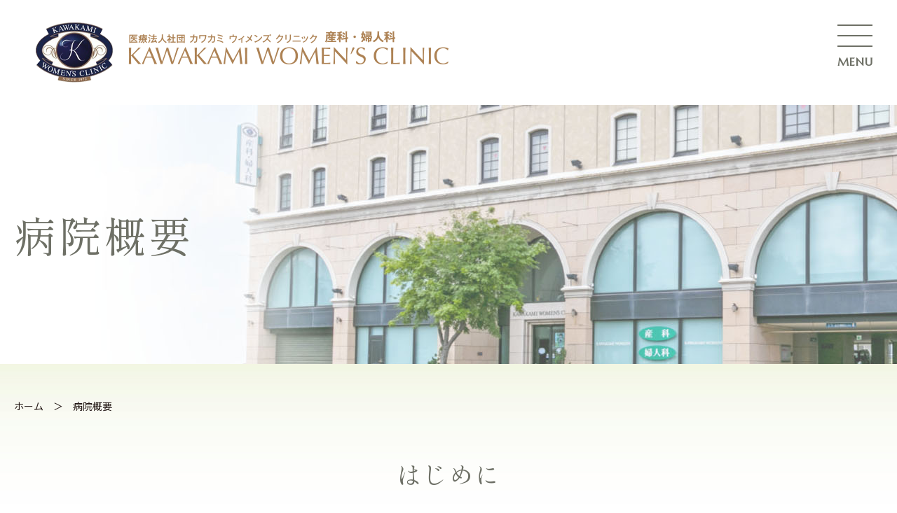

--- FILE ---
content_type: text/html; charset=UTF-8
request_url: https://kwc.or.jp/clinic?yr=2022&cid=my-calendar&time=month&dy=27&month=0
body_size: 49327
content:
<!DOCTYPE html><html lang="ja"><head><meta charset="utf-8"><meta http-equiv="X-UA-Compatible" content="IE=edge"><meta name="viewport" content="width=device-width, initial-scale=1"> <script async src="https://www.googletagmanager.com/gtag/js?id=G-0MGBDXNHMP"></script><script>window.dataLayer = window.dataLayer || [];function gtag(){dataLayer.push(arguments);}gtag('js', new Date());gtag('config', 'G-0MGBDXNHMP');</script> <title>病院概要 | 医療法人社団 カワカミ ウィメンズ クリニック</title><meta name='robots' content='max-image-preview:large' /><link rel='dns-prefetch' href='//www.googletagmanager.com' /><link rel="alternate" type="application/rss+xml" title="医療法人社団 カワカミ ウィメンズ クリニック &raquo; フィード" href="https://kwc.or.jp/feed" /><link rel="alternate" type="application/rss+xml" title="医療法人社団 カワカミ ウィメンズ クリニック &raquo; コメントフィード" href="https://kwc.or.jp/comments/feed" /><link rel="alternate" title="oEmbed (JSON)" type="application/json+oembed" href="https://kwc.or.jp/wp-json/oembed/1.0/embed?url=https%3A%2F%2Fkwc.or.jp%2Fclinic" /><link rel="alternate" title="oEmbed (XML)" type="text/xml+oembed" href="https://kwc.or.jp/wp-json/oembed/1.0/embed?url=https%3A%2F%2Fkwc.or.jp%2Fclinic&#038;format=xml" /><meta name="description" content="おかげさまで2022年には50周年を迎えることができ、今後も最高のスタッフと共に誠心誠意患者様のため励んでまいります。" /><style id='wp-img-auto-sizes-contain-inline-css' type='text/css'>img:is([sizes=auto i],[sizes^="auto," i]){contain-intrinsic-size:3000px 1500px}
/*# sourceURL=wp-img-auto-sizes-contain-inline-css */</style><link rel='stylesheet' id='vkExUnit_common_style-css' href='https://kwc.or.jp/wp/wp-content/cache/autoptimize/css/autoptimize_single_ea06bcb9caaffec68e5e5f8d33d36f3a.css?ver=9.113.0.1' type='text/css' media='all' /><style id='vkExUnit_common_style-inline-css' type='text/css'>:root {--ver_page_top_button_url:url(https://kwc.or.jp/wp/wp-content/plugins/vk-all-in-one-expansion-unit/assets/images/to-top-btn-icon.svg);}@font-face {font-weight: normal;font-style: normal;font-family: "vk_sns";src: url("https://kwc.or.jp/wp/wp-content/plugins/vk-all-in-one-expansion-unit/inc/sns/icons/fonts/vk_sns.eot?-bq20cj");src: url("https://kwc.or.jp/wp/wp-content/plugins/vk-all-in-one-expansion-unit/inc/sns/icons/fonts/vk_sns.eot?#iefix-bq20cj") format("embedded-opentype"),url("https://kwc.or.jp/wp/wp-content/plugins/vk-all-in-one-expansion-unit/inc/sns/icons/fonts/vk_sns.woff?-bq20cj") format("woff"),url("https://kwc.or.jp/wp/wp-content/plugins/vk-all-in-one-expansion-unit/inc/sns/icons/fonts/vk_sns.ttf?-bq20cj") format("truetype"),url("https://kwc.or.jp/wp/wp-content/plugins/vk-all-in-one-expansion-unit/inc/sns/icons/fonts/vk_sns.svg?-bq20cj#vk_sns") format("svg");}
.veu_promotion-alert__content--text {border: 1px solid rgba(0,0,0,0.125);padding: 0.5em 1em;border-radius: var(--vk-size-radius);margin-bottom: var(--vk-margin-block-bottom);font-size: 0.875rem;}/* Alert Content部分に段落タグを入れた場合に最後の段落の余白を0にする */.veu_promotion-alert__content--text p:last-of-type{margin-bottom:0;margin-top: 0;}
/*# sourceURL=vkExUnit_common_style-inline-css */</style><style id='wp-emoji-styles-inline-css' type='text/css'>img.wp-smiley, img.emoji {
		display: inline !important;
		border: none !important;
		box-shadow: none !important;
		height: 1em !important;
		width: 1em !important;
		margin: 0 0.07em !important;
		vertical-align: -0.1em !important;
		background: none !important;
		padding: 0 !important;
	}
/*# sourceURL=wp-emoji-styles-inline-css */</style><style id='wp-block-library-inline-css' type='text/css'>:root{--wp-block-synced-color:#7a00df;--wp-block-synced-color--rgb:122,0,223;--wp-bound-block-color:var(--wp-block-synced-color);--wp-editor-canvas-background:#ddd;--wp-admin-theme-color:#007cba;--wp-admin-theme-color--rgb:0,124,186;--wp-admin-theme-color-darker-10:#006ba1;--wp-admin-theme-color-darker-10--rgb:0,107,160.5;--wp-admin-theme-color-darker-20:#005a87;--wp-admin-theme-color-darker-20--rgb:0,90,135;--wp-admin-border-width-focus:2px}@media (min-resolution:192dpi){:root{--wp-admin-border-width-focus:1.5px}}.wp-element-button{cursor:pointer}:root .has-very-light-gray-background-color{background-color:#eee}:root .has-very-dark-gray-background-color{background-color:#313131}:root .has-very-light-gray-color{color:#eee}:root .has-very-dark-gray-color{color:#313131}:root .has-vivid-green-cyan-to-vivid-cyan-blue-gradient-background{background:linear-gradient(135deg,#00d084,#0693e3)}:root .has-purple-crush-gradient-background{background:linear-gradient(135deg,#34e2e4,#4721fb 50%,#ab1dfe)}:root .has-hazy-dawn-gradient-background{background:linear-gradient(135deg,#faaca8,#dad0ec)}:root .has-subdued-olive-gradient-background{background:linear-gradient(135deg,#fafae1,#67a671)}:root .has-atomic-cream-gradient-background{background:linear-gradient(135deg,#fdd79a,#004a59)}:root .has-nightshade-gradient-background{background:linear-gradient(135deg,#330968,#31cdcf)}:root .has-midnight-gradient-background{background:linear-gradient(135deg,#020381,#2874fc)}:root{--wp--preset--font-size--normal:16px;--wp--preset--font-size--huge:42px}.has-regular-font-size{font-size:1em}.has-larger-font-size{font-size:2.625em}.has-normal-font-size{font-size:var(--wp--preset--font-size--normal)}.has-huge-font-size{font-size:var(--wp--preset--font-size--huge)}.has-text-align-center{text-align:center}.has-text-align-left{text-align:left}.has-text-align-right{text-align:right}.has-fit-text{white-space:nowrap!important}#end-resizable-editor-section{display:none}.aligncenter{clear:both}.items-justified-left{justify-content:flex-start}.items-justified-center{justify-content:center}.items-justified-right{justify-content:flex-end}.items-justified-space-between{justify-content:space-between}.screen-reader-text{border:0;clip-path:inset(50%);height:1px;margin:-1px;overflow:hidden;padding:0;position:absolute;width:1px;word-wrap:normal!important}.screen-reader-text:focus{background-color:#ddd;clip-path:none;color:#444;display:block;font-size:1em;height:auto;left:5px;line-height:normal;padding:15px 23px 14px;text-decoration:none;top:5px;width:auto;z-index:100000}html :where(.has-border-color){border-style:solid}html :where([style*=border-top-color]){border-top-style:solid}html :where([style*=border-right-color]){border-right-style:solid}html :where([style*=border-bottom-color]){border-bottom-style:solid}html :where([style*=border-left-color]){border-left-style:solid}html :where([style*=border-width]){border-style:solid}html :where([style*=border-top-width]){border-top-style:solid}html :where([style*=border-right-width]){border-right-style:solid}html :where([style*=border-bottom-width]){border-bottom-style:solid}html :where([style*=border-left-width]){border-left-style:solid}html :where(img[class*=wp-image-]){height:auto;max-width:100%}:where(figure){margin:0 0 1em}html :where(.is-position-sticky){--wp-admin--admin-bar--position-offset:var(--wp-admin--admin-bar--height,0px)}@media screen and (max-width:600px){html :where(.is-position-sticky){--wp-admin--admin-bar--position-offset:0px}}

/*# sourceURL=wp-block-library-inline-css */</style><style id='global-styles-inline-css' type='text/css'>:root{--wp--preset--aspect-ratio--square: 1;--wp--preset--aspect-ratio--4-3: 4/3;--wp--preset--aspect-ratio--3-4: 3/4;--wp--preset--aspect-ratio--3-2: 3/2;--wp--preset--aspect-ratio--2-3: 2/3;--wp--preset--aspect-ratio--16-9: 16/9;--wp--preset--aspect-ratio--9-16: 9/16;--wp--preset--color--black: #000000;--wp--preset--color--cyan-bluish-gray: #abb8c3;--wp--preset--color--white: #ffffff;--wp--preset--color--pale-pink: #f78da7;--wp--preset--color--vivid-red: #cf2e2e;--wp--preset--color--luminous-vivid-orange: #ff6900;--wp--preset--color--luminous-vivid-amber: #fcb900;--wp--preset--color--light-green-cyan: #7bdcb5;--wp--preset--color--vivid-green-cyan: #00d084;--wp--preset--color--pale-cyan-blue: #8ed1fc;--wp--preset--color--vivid-cyan-blue: #0693e3;--wp--preset--color--vivid-purple: #9b51e0;--wp--preset--gradient--vivid-cyan-blue-to-vivid-purple: linear-gradient(135deg,rgb(6,147,227) 0%,rgb(155,81,224) 100%);--wp--preset--gradient--light-green-cyan-to-vivid-green-cyan: linear-gradient(135deg,rgb(122,220,180) 0%,rgb(0,208,130) 100%);--wp--preset--gradient--luminous-vivid-amber-to-luminous-vivid-orange: linear-gradient(135deg,rgb(252,185,0) 0%,rgb(255,105,0) 100%);--wp--preset--gradient--luminous-vivid-orange-to-vivid-red: linear-gradient(135deg,rgb(255,105,0) 0%,rgb(207,46,46) 100%);--wp--preset--gradient--very-light-gray-to-cyan-bluish-gray: linear-gradient(135deg,rgb(238,238,238) 0%,rgb(169,184,195) 100%);--wp--preset--gradient--cool-to-warm-spectrum: linear-gradient(135deg,rgb(74,234,220) 0%,rgb(151,120,209) 20%,rgb(207,42,186) 40%,rgb(238,44,130) 60%,rgb(251,105,98) 80%,rgb(254,248,76) 100%);--wp--preset--gradient--blush-light-purple: linear-gradient(135deg,rgb(255,206,236) 0%,rgb(152,150,240) 100%);--wp--preset--gradient--blush-bordeaux: linear-gradient(135deg,rgb(254,205,165) 0%,rgb(254,45,45) 50%,rgb(107,0,62) 100%);--wp--preset--gradient--luminous-dusk: linear-gradient(135deg,rgb(255,203,112) 0%,rgb(199,81,192) 50%,rgb(65,88,208) 100%);--wp--preset--gradient--pale-ocean: linear-gradient(135deg,rgb(255,245,203) 0%,rgb(182,227,212) 50%,rgb(51,167,181) 100%);--wp--preset--gradient--electric-grass: linear-gradient(135deg,rgb(202,248,128) 0%,rgb(113,206,126) 100%);--wp--preset--gradient--midnight: linear-gradient(135deg,rgb(2,3,129) 0%,rgb(40,116,252) 100%);--wp--preset--font-size--small: 0.875rem;--wp--preset--font-size--medium: 20px;--wp--preset--font-size--large: 1.5rem;--wp--preset--font-size--x-large: 42px;--wp--preset--font-size--regular: 1rem;--wp--preset--font-size--huge: 2.25rem;--wp--preset--spacing--20: 0.44rem;--wp--preset--spacing--30: var(--vk-margin-xs, 0.75rem);--wp--preset--spacing--40: var(--vk-margin-sm, 1.5rem);--wp--preset--spacing--50: var(--vk-margin-md, 2.4rem);--wp--preset--spacing--60: var(--vk-margin-lg, 4rem);--wp--preset--spacing--70: var(--vk-margin-xl, 6rem);--wp--preset--spacing--80: 5.06rem;--wp--preset--shadow--natural: 6px 6px 9px rgba(0, 0, 0, 0.2);--wp--preset--shadow--deep: 12px 12px 50px rgba(0, 0, 0, 0.4);--wp--preset--shadow--sharp: 6px 6px 0px rgba(0, 0, 0, 0.2);--wp--preset--shadow--outlined: 6px 6px 0px -3px rgb(255, 255, 255), 6px 6px rgb(0, 0, 0);--wp--preset--shadow--crisp: 6px 6px 0px rgb(0, 0, 0);}:root { --wp--style--global--content-size: calc( var(--vk-width-container) - var(--vk-width-container-padding) * 2 );--wp--style--global--wide-size: calc( var(--vk-width-container) - var(--vk-width-container-padding) * 2 + ( 100vw - ( var(--vk-width-container) - var(--vk-width-container-padding) * 2 ) ) / 2 ); }:where(body) { margin: 0; }.wp-site-blocks > .alignleft { float: left; margin-right: 2em; }.wp-site-blocks > .alignright { float: right; margin-left: 2em; }.wp-site-blocks > .aligncenter { justify-content: center; margin-left: auto; margin-right: auto; }:where(.wp-site-blocks) > * { margin-block-start: 24px; margin-block-end: 0; }:where(.wp-site-blocks) > :first-child { margin-block-start: 0; }:where(.wp-site-blocks) > :last-child { margin-block-end: 0; }:root { --wp--style--block-gap: 24px; }:root :where(.is-layout-flow) > :first-child{margin-block-start: 0;}:root :where(.is-layout-flow) > :last-child{margin-block-end: 0;}:root :where(.is-layout-flow) > *{margin-block-start: 24px;margin-block-end: 0;}:root :where(.is-layout-constrained) > :first-child{margin-block-start: 0;}:root :where(.is-layout-constrained) > :last-child{margin-block-end: 0;}:root :where(.is-layout-constrained) > *{margin-block-start: 24px;margin-block-end: 0;}:root :where(.is-layout-flex){gap: 24px;}:root :where(.is-layout-grid){gap: 24px;}.is-layout-flow > .alignleft{float: left;margin-inline-start: 0;margin-inline-end: 2em;}.is-layout-flow > .alignright{float: right;margin-inline-start: 2em;margin-inline-end: 0;}.is-layout-flow > .aligncenter{margin-left: auto !important;margin-right: auto !important;}.is-layout-constrained > .alignleft{float: left;margin-inline-start: 0;margin-inline-end: 2em;}.is-layout-constrained > .alignright{float: right;margin-inline-start: 2em;margin-inline-end: 0;}.is-layout-constrained > .aligncenter{margin-left: auto !important;margin-right: auto !important;}.is-layout-constrained > :where(:not(.alignleft):not(.alignright):not(.alignfull)){max-width: var(--wp--style--global--content-size);margin-left: auto !important;margin-right: auto !important;}.is-layout-constrained > .alignwide{max-width: var(--wp--style--global--wide-size);}body .is-layout-flex{display: flex;}.is-layout-flex{flex-wrap: wrap;align-items: center;}.is-layout-flex > :is(*, div){margin: 0;}body .is-layout-grid{display: grid;}.is-layout-grid > :is(*, div){margin: 0;}body{padding-top: 0px;padding-right: 0px;padding-bottom: 0px;padding-left: 0px;}a:where(:not(.wp-element-button)){text-decoration: underline;}:root :where(.wp-element-button, .wp-block-button__link){background-color: #32373c;border-width: 0;color: #fff;font-family: inherit;font-size: inherit;font-style: inherit;font-weight: inherit;letter-spacing: inherit;line-height: inherit;padding-top: calc(0.667em + 2px);padding-right: calc(1.333em + 2px);padding-bottom: calc(0.667em + 2px);padding-left: calc(1.333em + 2px);text-decoration: none;text-transform: inherit;}.has-black-color{color: var(--wp--preset--color--black) !important;}.has-cyan-bluish-gray-color{color: var(--wp--preset--color--cyan-bluish-gray) !important;}.has-white-color{color: var(--wp--preset--color--white) !important;}.has-pale-pink-color{color: var(--wp--preset--color--pale-pink) !important;}.has-vivid-red-color{color: var(--wp--preset--color--vivid-red) !important;}.has-luminous-vivid-orange-color{color: var(--wp--preset--color--luminous-vivid-orange) !important;}.has-luminous-vivid-amber-color{color: var(--wp--preset--color--luminous-vivid-amber) !important;}.has-light-green-cyan-color{color: var(--wp--preset--color--light-green-cyan) !important;}.has-vivid-green-cyan-color{color: var(--wp--preset--color--vivid-green-cyan) !important;}.has-pale-cyan-blue-color{color: var(--wp--preset--color--pale-cyan-blue) !important;}.has-vivid-cyan-blue-color{color: var(--wp--preset--color--vivid-cyan-blue) !important;}.has-vivid-purple-color{color: var(--wp--preset--color--vivid-purple) !important;}.has-black-background-color{background-color: var(--wp--preset--color--black) !important;}.has-cyan-bluish-gray-background-color{background-color: var(--wp--preset--color--cyan-bluish-gray) !important;}.has-white-background-color{background-color: var(--wp--preset--color--white) !important;}.has-pale-pink-background-color{background-color: var(--wp--preset--color--pale-pink) !important;}.has-vivid-red-background-color{background-color: var(--wp--preset--color--vivid-red) !important;}.has-luminous-vivid-orange-background-color{background-color: var(--wp--preset--color--luminous-vivid-orange) !important;}.has-luminous-vivid-amber-background-color{background-color: var(--wp--preset--color--luminous-vivid-amber) !important;}.has-light-green-cyan-background-color{background-color: var(--wp--preset--color--light-green-cyan) !important;}.has-vivid-green-cyan-background-color{background-color: var(--wp--preset--color--vivid-green-cyan) !important;}.has-pale-cyan-blue-background-color{background-color: var(--wp--preset--color--pale-cyan-blue) !important;}.has-vivid-cyan-blue-background-color{background-color: var(--wp--preset--color--vivid-cyan-blue) !important;}.has-vivid-purple-background-color{background-color: var(--wp--preset--color--vivid-purple) !important;}.has-black-border-color{border-color: var(--wp--preset--color--black) !important;}.has-cyan-bluish-gray-border-color{border-color: var(--wp--preset--color--cyan-bluish-gray) !important;}.has-white-border-color{border-color: var(--wp--preset--color--white) !important;}.has-pale-pink-border-color{border-color: var(--wp--preset--color--pale-pink) !important;}.has-vivid-red-border-color{border-color: var(--wp--preset--color--vivid-red) !important;}.has-luminous-vivid-orange-border-color{border-color: var(--wp--preset--color--luminous-vivid-orange) !important;}.has-luminous-vivid-amber-border-color{border-color: var(--wp--preset--color--luminous-vivid-amber) !important;}.has-light-green-cyan-border-color{border-color: var(--wp--preset--color--light-green-cyan) !important;}.has-vivid-green-cyan-border-color{border-color: var(--wp--preset--color--vivid-green-cyan) !important;}.has-pale-cyan-blue-border-color{border-color: var(--wp--preset--color--pale-cyan-blue) !important;}.has-vivid-cyan-blue-border-color{border-color: var(--wp--preset--color--vivid-cyan-blue) !important;}.has-vivid-purple-border-color{border-color: var(--wp--preset--color--vivid-purple) !important;}.has-vivid-cyan-blue-to-vivid-purple-gradient-background{background: var(--wp--preset--gradient--vivid-cyan-blue-to-vivid-purple) !important;}.has-light-green-cyan-to-vivid-green-cyan-gradient-background{background: var(--wp--preset--gradient--light-green-cyan-to-vivid-green-cyan) !important;}.has-luminous-vivid-amber-to-luminous-vivid-orange-gradient-background{background: var(--wp--preset--gradient--luminous-vivid-amber-to-luminous-vivid-orange) !important;}.has-luminous-vivid-orange-to-vivid-red-gradient-background{background: var(--wp--preset--gradient--luminous-vivid-orange-to-vivid-red) !important;}.has-very-light-gray-to-cyan-bluish-gray-gradient-background{background: var(--wp--preset--gradient--very-light-gray-to-cyan-bluish-gray) !important;}.has-cool-to-warm-spectrum-gradient-background{background: var(--wp--preset--gradient--cool-to-warm-spectrum) !important;}.has-blush-light-purple-gradient-background{background: var(--wp--preset--gradient--blush-light-purple) !important;}.has-blush-bordeaux-gradient-background{background: var(--wp--preset--gradient--blush-bordeaux) !important;}.has-luminous-dusk-gradient-background{background: var(--wp--preset--gradient--luminous-dusk) !important;}.has-pale-ocean-gradient-background{background: var(--wp--preset--gradient--pale-ocean) !important;}.has-electric-grass-gradient-background{background: var(--wp--preset--gradient--electric-grass) !important;}.has-midnight-gradient-background{background: var(--wp--preset--gradient--midnight) !important;}.has-small-font-size{font-size: var(--wp--preset--font-size--small) !important;}.has-medium-font-size{font-size: var(--wp--preset--font-size--medium) !important;}.has-large-font-size{font-size: var(--wp--preset--font-size--large) !important;}.has-x-large-font-size{font-size: var(--wp--preset--font-size--x-large) !important;}.has-regular-font-size{font-size: var(--wp--preset--font-size--regular) !important;}.has-huge-font-size{font-size: var(--wp--preset--font-size--huge) !important;}
/*# sourceURL=global-styles-inline-css */</style><link rel='stylesheet' id='bootstrap-4-style-css' href='https://kwc.or.jp/wp/wp-content/themes/lightning/_g2/library/bootstrap-4/css/bootstrap.min.css?ver=4.5.0' type='text/css' media='all' /><link rel='stylesheet' id='lightning-common-style-css' href='https://kwc.or.jp/wp/wp-content/cache/autoptimize/css/autoptimize_single_9253d1ff6e6f0e270b9572ab23643f96.css?ver=15.33.1' type='text/css' media='all' /><style id='lightning-common-style-inline-css' type='text/css'>/* vk-mobile-nav */:root {--vk-mobile-nav-menu-btn-bg-src: url("https://kwc.or.jp/wp/wp-content/themes/lightning/_g2/inc/vk-mobile-nav/package/images/vk-menu-btn-black.svg");--vk-mobile-nav-menu-btn-close-bg-src: url("https://kwc.or.jp/wp/wp-content/themes/lightning/_g2/inc/vk-mobile-nav/package/images/vk-menu-close-black.svg");--vk-menu-acc-icon-open-black-bg-src: url("https://kwc.or.jp/wp/wp-content/themes/lightning/_g2/inc/vk-mobile-nav/package/images/vk-menu-acc-icon-open-black.svg");--vk-menu-acc-icon-open-white-bg-src: url("https://kwc.or.jp/wp/wp-content/themes/lightning/_g2/inc/vk-mobile-nav/package/images/vk-menu-acc-icon-open-white.svg");--vk-menu-acc-icon-close-black-bg-src: url("https://kwc.or.jp/wp/wp-content/themes/lightning/_g2/inc/vk-mobile-nav/package/images/vk-menu-close-black.svg");--vk-menu-acc-icon-close-white-bg-src: url("https://kwc.or.jp/wp/wp-content/themes/lightning/_g2/inc/vk-mobile-nav/package/images/vk-menu-close-white.svg");}
/*# sourceURL=lightning-common-style-inline-css */</style><link rel='stylesheet' id='lightning-design-style-css' href='https://kwc.or.jp/wp/wp-content/cache/autoptimize/css/autoptimize_single_6b5a0728be9d4c05ca71130fb89cac9b.css?ver=15.33.1' type='text/css' media='all' /><style id='lightning-design-style-inline-css' type='text/css'>:root {--color-key:#337ab7;--wp--preset--color--vk-color-primary:#337ab7;--color-key-dark:#2e6da4;}
a { color:#337ab7; }
.tagcloud a:before { font-family: "Font Awesome 7 Free";content: "\f02b";font-weight: bold; }
.media .media-body .media-heading a:hover { color:; }@media (min-width: 768px){.gMenu > li:before,.gMenu > li.menu-item-has-children::after { border-bottom-color: }.gMenu li li { background-color: }.gMenu li li a:hover { background-color:; }} /* @media (min-width: 768px) */.page-header { background-color:; }h2,.mainSection-title { border-top-color:; }h3:after,.subSection-title:after { border-bottom-color:; }ul.page-numbers li span.page-numbers.current,.page-link dl .post-page-numbers.current { background-color:; }.pager li > a { border-color:;color:;}.pager li > a:hover { background-color:;color:#fff;}.siteFooter { border-top-color:; }dt { border-left-color:; }:root {--g_nav_main_acc_icon_open_url:url(https://kwc.or.jp/wp/wp-content/themes/lightning/_g2/inc/vk-mobile-nav/package/images/vk-menu-acc-icon-open-black.svg);--g_nav_main_acc_icon_close_url: url(https://kwc.or.jp/wp/wp-content/themes/lightning/_g2/inc/vk-mobile-nav/package/images/vk-menu-close-black.svg);--g_nav_sub_acc_icon_open_url: url(https://kwc.or.jp/wp/wp-content/themes/lightning/_g2/inc/vk-mobile-nav/package/images/vk-menu-acc-icon-open-white.svg);--g_nav_sub_acc_icon_close_url: url(https://kwc.or.jp/wp/wp-content/themes/lightning/_g2/inc/vk-mobile-nav/package/images/vk-menu-close-white.svg);}
/*# sourceURL=lightning-design-style-inline-css */</style><link rel='stylesheet' id='lightning-theme-style-css' href='https://kwc.or.jp/wp/wp-content/cache/autoptimize/css/autoptimize_single_6ea1214e9573f45e0edfb3efef1ef0f2.css?ver=15.33.1' type='text/css' media='all' /><link rel='stylesheet' id='vk-font-awesome-css' href='https://kwc.or.jp/wp/wp-content/themes/lightning/vendor/vektor-inc/font-awesome-versions/src/font-awesome/css/all.min.css?ver=7.1.0' type='text/css' media='all' /><link rel='stylesheet' id='dashicons-css' href='https://kwc.or.jp/wp/wp-includes/css/dashicons.min.css?ver=6.9' type='text/css' media='all' /><link rel='stylesheet' id='my-calendar-lists-css' href='https://kwc.or.jp/wp/wp-content/cache/autoptimize/css/autoptimize_single_1be895a847e1e56cd1b3503ba155950a.css?ver=3.6.17' type='text/css' media='all' /><link rel='stylesheet' id='my-calendar-reset-css' href='https://kwc.or.jp/wp/wp-content/cache/autoptimize/css/autoptimize_single_bfa2b7052d194185f4ba22ca520542f0.css?ver=3.6.17' type='text/css' media='all' /><link rel='stylesheet' id='my-calendar-style-css' href='https://kwc.or.jp/wp/wp-content/cache/autoptimize/css/autoptimize_single_1661626702ae56a68acdd550ebc6cbd8.css?ver=3.6.17-mc_custom_twentytwentytwo-css' type='text/css' media='all' /><style id='my-calendar-style-inline-css' type='text/css'>/* Styles by My Calendar - Joe Dolson https://www.joedolson.com/ */

.my-calendar-modal .event-title svg { background-color: #fbf1f0; padding: 3px; }
.mc-main .mc_1 .event-title, .mc-main .mc_1 .event-title a { background: #fbf1f0 !important; color: #000000 !important; }
.mc-main .mc_1 .event-title button { background: #fbf1f0 !important; color: #000000 !important; }
.mc-main .mc_1 .event-title a:hover, .mc-main .mc_1 .event-title a:focus { background: #ffffff !important;}
.mc-main .mc_1 .event-title button:hover, .mc-main .mc_1 .event-title button:focus { background: #ffffff !important;}
.my-calendar-modal .event-title svg { background-color: #f9fcf9; padding: 3px; }
.mc-main .mc_3 .event-title, .mc-main .mc_3 .event-title a { background: #f9fcf9 !important; color: #000000 !important; }
.mc-main .mc_3 .event-title button { background: #f9fcf9 !important; color: #000000 !important; }
.mc-main .mc_3 .event-title a:hover, .mc-main .mc_3 .event-title a:focus { background: #ffffff !important;}
.mc-main .mc_3 .event-title button:hover, .mc-main .mc_3 .event-title button:focus { background: #ffffff !important;}
.mc-main, .mc-event, .my-calendar-modal, .my-calendar-modal-overlay, .mc-event-list {--primary-dark: #000000; --primary-light: #fff; --secondary-light: #fff; --secondary-dark: #000000; --highlight-dark: #666; --highlight-light: #efefef; --day-heading: #dd3333; --close-button: #b32d2e; --search-highlight-bg: #f5e6ab; --navbar-background: transparent; --nav-button-bg: #fff; --nav-button-color: #313233; --nav-button-border: #313233; --nav-input-border: #313233; --nav-input-background: #fff; --nav-input-color: #313233; --grid-cell-border: #0000001f; --grid-header-border: #313233; --grid-header-color: #313233; --grid-weekend-color: #313233; --grid-header-bg: transparent; --grid-weekend-bg: transparent; --grid-cell-background: transparent; --current-day-border: #313233; --current-day-color: #313233; --current-day-bg: transparent; --date-has-events-bg: #313233; --date-has-events-color: #f6f7f7; --calendar-heading: clamp( 1.125rem, 24px, 2.5rem ); --event-title: clamp( 1.25rem, 24px, 2.5rem ); --grid-date: 16px; --grid-date-heading: clamp( .75rem, 16px, 1.5rem ); --modal-title: 1.5rem; --navigation-controls: clamp( .75rem, 16px, 1.5rem ); --card-heading: 1.125rem; --list-date: 1.25rem; --author-card: clamp( .75rem, 14px, 1.5rem); --single-event-title: clamp( 1.25rem, 24px, 2.5rem ); --mini-time-text: clamp( .75rem, 14px 1.25rem ); --list-event-date: 1.25rem; --list-event-title: 1.2rem; --grid-max-width: 1260px; --list-preset-border-color: #000000; --list-preset-stripe-background: rgba( 0,0,0,.04 ); --list-preset-date-badge-background: #000; --list-preset-date-badge-color: #fff; --list-preset-background: transparent; --category-mc_1: #fbf1f0; --category-mc_3: #f9fcf9; }
/*# sourceURL=my-calendar-style-inline-css */</style> <script type="text/javascript" src="https://kwc.or.jp/wp/wp-includes/js/jquery/jquery.min.js?ver=3.7.1" id="jquery-core-js"></script> <script type="text/javascript" src="https://kwc.or.jp/wp/wp-includes/js/jquery/jquery-migrate.min.js?ver=3.4.1" id="jquery-migrate-js"></script> <link rel="https://api.w.org/" href="https://kwc.or.jp/wp-json/" /><link rel="alternate" title="JSON" type="application/json" href="https://kwc.or.jp/wp-json/wp/v2/pages/49" /><link rel="EditURI" type="application/rsd+xml" title="RSD" href="https://kwc.or.jp/wp/xmlrpc.php?rsd" /><meta name="generator" content="WordPress 6.9" /><link rel="canonical" href="https://kwc.or.jp/clinic" /><link rel='shortlink' href='https://kwc.or.jp/?p=49' /><meta name="generator" content="Site Kit by Google 1.170.0" /><style id="lightning-color-custom-for-plugins" type="text/css">/* ltg theme common */.color_key_bg,.color_key_bg_hover:hover{background-color: #337ab7;}.color_key_txt,.color_key_txt_hover:hover{color: #337ab7;}.color_key_border,.color_key_border_hover:hover{border-color: #337ab7;}.color_key_dark_bg,.color_key_dark_bg_hover:hover{background-color: #2e6da4;}.color_key_dark_txt,.color_key_dark_txt_hover:hover{color: #2e6da4;}.color_key_dark_border,.color_key_dark_border_hover:hover{border-color: #2e6da4;}</style> <script type="text/javascript">( function( w, d, s, l, i ) {
				w[l] = w[l] || [];
				w[l].push( {'gtm.start': new Date().getTime(), event: 'gtm.js'} );
				var f = d.getElementsByTagName( s )[0],
					j = d.createElement( s ), dl = l != 'dataLayer' ? '&l=' + l : '';
				j.async = true;
				j.src = 'https://www.googletagmanager.com/gtm.js?id=' + i + dl;
				f.parentNode.insertBefore( j, f );
			} )( window, document, 'script', 'dataLayer', 'GTM-TBK5SLJ9' );</script> <meta property="og:site_name" content="医療法人社団 カワカミ ウィメンズ クリニック" /><meta property="og:url" content="https://kwc.or.jp/clinic" /><meta property="og:title" content="病院概要 | 医療法人社団 カワカミ ウィメンズ クリニック" /><meta property="og:description" content="おかげさまで2022年には50周年を迎えることができ、今後も最高のスタッフと共に誠心誠意患者様のため励んでまいります。" /><meta property="og:type" content="article" /><meta property="og:image" content="https://kwc.or.jp/wp/wp-content/uploads/2023/08/og_facebook.jpg" /><meta property="og:image:width" content="1200" /><meta property="og:image:height" content="630" /><meta name="twitter:card" content="summary_large_image"><meta name="twitter:description" content="おかげさまで2022年には50周年を迎えることができ、今後も最高のスタッフと共に誠心誠意患者様のため励んでまいります。"><meta name="twitter:title" content="病院概要 | 医療法人社団 カワカミ ウィメンズ クリニック"><meta name="twitter:url" content="https://kwc.or.jp/clinic"><meta name="twitter:image" content="https://kwc.or.jp/wp/wp-content/uploads/2023/08/og_facebook.jpg"><meta name="twitter:domain" content="kwc.or.jp"><link rel="icon" href="https://kwc.or.jp/wp/wp-content/uploads/2023/09/favicon.png" sizes="32x32" /><link rel="icon" href="https://kwc.or.jp/wp/wp-content/uploads/2023/09/favicon.png" sizes="192x192" /><link rel="apple-touch-icon" href="https://kwc.or.jp/wp/wp-content/uploads/2023/09/favicon.png" /><meta name="msapplication-TileImage" content="https://kwc.or.jp/wp/wp-content/uploads/2023/09/favicon.png" /><link rel="stylesheet" type="text/css" href="https://kwc.or.jp/wp/wp-content/cache/autoptimize/css/autoptimize_single_38e4601d9b6a080fb0bfe165d67a860a.css" /><link rel="stylesheet" type="text/css" href="https://kwc.or.jp/wp/wp-content/themes/kwc/common/fancybox/jquery.fancybox.min.css"><link rel="stylesheet" type="text/css" href="https://kwc.or.jp/wp/wp-content/cache/autoptimize/css/autoptimize_single_f38b2db10e01b1572732a3191d538707.css"/><link rel="stylesheet" type="text/css" href="https://kwc.or.jp/wp/wp-content/cache/autoptimize/css/autoptimize_single_f9faba678c4d6dcfdde69e5b11b37a2e.css"/><link rel="stylesheet" type="text/css" href="https://kwc.or.jp/wp/wp-content/cache/autoptimize/css/autoptimize_single_897f1ead65929b3c9b2e2574265b1f61.css?202601140851" /></head><body class="wp-singular page-template page-template-page-templates page-template-clinic page-template-page-templatesclinic-php page page-id-49 wp-theme-lightning wp-child-theme-kwc fa_v7_css sidebar-fix sidebar-fix-priority-top bootstrap4 device-pc"><header id="header"><div class="header_inner"><h1 class="header_logo"><a href="https://kwc.or.jp/"> <img src="https://kwc.or.jp/wp/wp-content/themes/kwc/img/header_logo_w.png" alt="医療法人社団 カワカミ ウィメンズ クリニック" class="white" /> <img src="https://kwc.or.jp/wp/wp-content/themes/kwc/img/header_logo_b.png" alt="医療法人社団 カワカミ ウィメンズ クリニック" class="brown" /> </a></h1><div class="header_nav"> <a href="tel:011-641-6507" class="header_nav_tell"><div><h5>お問い合わせ・ご相談・院内見学のお申し込みなど<br>お気軽にお電話ください</h5><p><span>TEL</span>011-641-6507</p></div></a><div class="header_nav_button"> <span class="menu_line menu_line_top"></span> <span class="menu_line menu_line_center"></span> <span class="menu_line menu_line_bottom"></span> <span class="menu_txt"></span></div></div></div></header><main role="main"><section id="title" style="background-image: url(https://kwc.or.jp/wp/wp-content/themes/kwc/img/clinic_title_bg.jpg);"><div class="title_wrap"><h2>病院概要</h2></div></section><section id="clinic"><div class="clinic_wrap"><p class="pan"><a href="https://kwc.or.jp/">ホーム</a>　＞　病院概要</p><div class="read scroll"><h3>はじめに</h3><p>1972年に八軒に前「川上産婦人科医院」が誕生し、2002年に先代の意志を継ぎ<br /> 「カワカミ ウィメンズ クリニック」として同地にリニューアルオープンいたしました。<br /> 行きやすい、楽しい、話しやすい、気楽な、安心を提供できるクリニックを目指し、<br /> 日々診療しております。<br /> おかげさまで2022年には50周年を迎えることができ、<br /> 今後もスタッフと共に誠心誠意患者様のため励んでまいります。</p></div><div class="overview"><h3 class="scroll">病院概要</h3><div class="left_right"><div class="table"><table><tr class="scroll"><th>クリニック名</th><td>医療法人社団 カワカミ ウィメンズ クリニック</td></tr><tr class="scroll"><th>所在地</th><td>〒063-0865 北海道札幌市西区八軒5条東1丁目6-19</td></tr><tr class="scroll"><th>連絡先</th><td>TEL/011-641-6507　FAX/011-641-6508</td></tr><tr class="scroll"><th>診療科目</th><td>産科、婦人科</td></tr><tr class="scroll"><th>医師数</th><td>非常勤小児科医2名<br /> 非常勤麻酔科1名</td></tr><tr class="scroll"><th>健康診断・検診</th><td>妊婦一般健康診査、子宮がん検診</td></tr><tr class="scroll"><th>予防接種</th><td>子宮頸がん予防ワクチン</td></tr><tr class="scroll"><th>特殊外来</th><td>更年期外来</td></tr><tr class="scroll"><th>保有医療機器</th><td>心電図、X線撮影装置、超音波検査、腹部エコー</td></tr></table></div><div class="ph scroll" style="background-image: url(https://kwc.or.jp/wp/wp-content/uploads/2023/09/clinic_img01.jpg);"></div></div></div></div></section><section id="timetable"><div class="timetable_wrap"><div class="title scroll"><h3>診療時間表</h3></div><div class="table scroll"><table><tr><th>診療時間</th><td>月</td><td>火</td><td>水</td><td>木</td><td>金</td><td>土</td><td>日</td></tr><tr><th>午 前<span>〈9:30～12:30〉</span></th><td>〇</td><td>〇</td><td>〇</td><td>－</td><td>〇</td><td>〇</td><td>－</td></tr><tr><th>午 後<span>〈14:00～17:00〉</span></th><td>〇</td><td>〇</td><td>〇</td><td>－</td><td>〇</td><td>－</td><td>－</td></tr></table><div class="text scroll"><p>※受付時間は午前9:00～12:00、午後13:30～16:30となります。<br /> ※木曜日:休診 / 土曜日:午後休診 / 日曜日・祝日 : 休診<br /> ※当院は予約制ではございません。<br /> ※水曜午後は手術の場合、外来診療を停止いたします。事前にお電話いただけると幸いです。<br /> ※臨時休診のお知らせ・マタニティー＆アロマセラピーヨガの日程等は<a href="schedule">こちら</a>よりご確認下さい。</p><h5>その他必要時には<br /> 臨時対応しております</h5></div></div></div></section> <a id="access" class="anchor"></a><section id="accessmap"><div class="accessmap_wrap"><div class="title scroll"><h3>アクセス</h3><p>近隣にバス停（地下鉄琴似駅より）、徒歩圏内にJR八軒駅と琴似駅がございます。<br /> 妊婦様は自動車でいらっしゃる方も多いことから、当院では1階を屋内駐車場としております。</p></div><div class="googlemap scroll"><div class="map"><iframe src="https://www.google.com/maps/embed?pb=!1m18!1m12!1m3!1d2913.8667503493116!2d141.31324777614694!3d43.0862966711348!2m3!1f0!2f0!3f0!3m2!1i1024!2i768!4f13.1!3m3!1m2!1s0x5f0b285803668527%3A0x9ff92e1f59fd9ad!2z44CSMDYzLTA4NjUg5YyX5rW36YGT5pyt5bmM5biC6KW_5Yy65YWr6LuS77yV5p2h5p2x77yR5LiB55uu77yW4oiS77yR77yZIOOCq-ODr-OCq-ODn-OCpuOCo-ODoeODs-OCuuOCr-ODquODi-ODg-OCrw!5e0!3m2!1sja!2sjp!4v1692625066727!5m2!1sja!2sjp" style="border:0;" allowfullscreen="" loading="lazy" referrerpolicy="no-referrer-when-downgrade"></iframe></div><ul class="time"><li><p>JR・函館本線「琴似駅」から<br /> 徒歩約15分</p></li><li><p>JR・学園都市線「八軒駅」から<br /> 徒歩約5分</p></li><li><p>JRバス「八軒5条西1停留所」下車</p></li></ul></div><div class="parking scroll"><div class="ph"><img src="https://kwc.or.jp/wp/wp-content/uploads/2023/09/clinic_img02.jpg"></div><div class="text"><h5>〈駐車場のご案内〉</h5><p>当院1階に無料駐車場を16台分ご用意しております。<br /> 屋根付駐車場なので、天気が悪い日でも安心してご来院いただけます。</p></div></div></div></section><section id="cta"><div class="cta_wrap"><div class="cta_baner scroll"> <a href="https://kwc.or.jp/contact">お問い合わせ・ご相談・院内見学のお申し込みはこちら</a></div></div></section></main><footer id="footer"><div class="footer_wrap"><div class="footer_nav"><ul class="title"><li><a href="https://kwc.or.jp/clinic">クリニックについて</a></li><li><a href="https://kwc.or.jp/clinic">病院概要</a></li><li><a href="https://kwc.or.jp/greeting">院長挨拶</a></li><li><a href="https://kwc.or.jp/guidance">院内案内</a></li><li><a href="https://kwc.or.jp/information">おしらせ</a></li></ul><ul class="title"><li><a href="https://kwc.or.jp/obstetrics">診療について</a></li><li><a href="https://kwc.or.jp/obstetrics">産科</a></li><li><a href="https://kwc.or.jp/painless">無痛分娩</a></li><li><a href="https://kwc.or.jp/gynecology">婦人科</a></li><li><a href="https://kwc.or.jp/expense">診察料金</a></li></ul><ul class="title"><li><a href="https://kwc.or.jp/admission">入院について</a></li><li><a href="https://kwc.or.jp/admission">入院について</a></li><li><a href="https://kwc.or.jp/meal">お食事について</a></li><li><a href="https://kwc.or.jp/room">お部屋について</a></li></ul><ul><li><a href="https://kwc.or.jp/beginners">はじめての方へ</a></li><li><a href="https://kwc.or.jp/safety">安心安全への取り組み</a></li><li><a href="https://kwc.or.jp/service">SERVICE</a></li></ul><ul><li><a href="https://kwc.or.jp/contact">問い合わせ</a></li><li><a href="https://kwc.or.jp/clinic#access">アクセス</a></li></ul><ul><li><a href="https://kwc.or.jp/qa">よくある質問</a></li><li><a href="https://kwc.or.jp/recruit">求人情報</a></li><li><a href="https://kwc.or.jp/schedule">イベントスケジュール</a></li><li><a href="https://kwc.or.jp/privacy">個人情報保護方針</a></li></ul></div><div class="footer_address"><div class="logo"> <img src="https://kwc.or.jp/wp/wp-content/themes/kwc/img/fooder_logo.png" alt="医療法人社団 カワカミ ウィメンズ クリニック"> <img src="https://kwc.or.jp/wp/wp-content/themes/kwc/img/fooder_logo_text.svg" alt="医療法人社団 カワカミ ウィメンズ クリニック"></div><p class="address">〒063-0865　北海道札幌市西区八軒5条東1丁目6-19<br> <a href="tel:011-641-6507" class="tell">TEL／011-641-6507</a>FAX／011-641-6508</p> <a href="https://www.instagram.com/kawakami_womens_clinic/" target="_blank" class="instagram"><img src="https://kwc.or.jp/wp/wp-content/themes/kwc/img/icon_instagram.svg" alt="Instagram"></a></div><p class="copy">Copyright&copy; 2014-2023 カワカミ ウィメンズ クリニック All Rights Reserved. Produceds by B-faith.lnc - hokkaido navi</p></div></footer><nav id="global_nav"><div class="global_wrap"><div class="global_inner"> <a class="global_menu"> <span class="menu_line menu_line_top"></span> <span class="menu_line menu_line_bottom"></span> <span class="menu_txt"></span> </a><div class="menu"><h4 class="global_logo">MENU</h4><ul><li><a href="https://kwc.or.jp/clinic">クリニックについて</a><ul><li><a href="https://kwc.or.jp/clinic">病院概要</a></li><li><a href="https://kwc.or.jp/greeting">院長挨拶</a></li><li><a href="https://kwc.or.jp/guidance">院内案内</a></li></ul><ul><li><a href="https://kwc.or.jp/information">おしらせ</a></li><li><a href="https://kwc.or.jp/subsidy">補助金について</a></li><li><a href="https://kwc.or.jp/schedule">イベントスケジュール</a></li></ul></li><li><a href="https://kwc.or.jp/beginners">はじめての方へ</a></li><li><a href="https://kwc.or.jp/safety">安心安全への取り組み</a></li><li><a href="https://kwc.or.jp/obstetrics">診察について</a><ul><li><a href="https://kwc.or.jp/obstetrics">産科</a></li><li><a href="https://kwc.or.jp/painless">無痛分娩</a></li><li><a href="https://kwc.or.jp/gynecology">婦人科</a></li><li><a href="https://kwc.or.jp/expense">診察料金</a></li></ul></li><li><a href="https://kwc.or.jp/admission">入院について</a><ul><li><a href="https://kwc.or.jp/admission">入院について</a></li><li><a href="https://kwc.or.jp/meal">お食事について</a></li><li><a href="https://kwc.or.jp/room">お部屋について</a></li></ul></li><li><a href="https://kwc.or.jp/clinic#access">アクセス</a></li><li><a href="https://kwc.or.jp/recruit">求人情報</a></li></ul><div class="global_tell"><h5>お問い合わせ・ご相談・院内見学のお申し込みなど<br>お気軽にお電話ください。</h5><p><a href="tel:011-641-6507"><span>TEL</span>011-641-6507</a></p> <a href="https://kwc.or.jp/contact">お問い合わせフォームはこちら</a></div></div></div></div></nav> <script type="text/javascript" src="https://unpkg.com/scrollreveal"></script> <script type="text/javascript" src="https://kwc.or.jp/wp/wp-content/themes/kwc/common/fancybox/jquery.fancybox.min.js"></script> <script type="text/javascript" src="https://kwc.or.jp/wp/wp-content/themes/kwc/common/slick/slick.min.js"></script> <script type="speculationrules">{"prefetch":[{"source":"document","where":{"and":[{"href_matches":"/*"},{"not":{"href_matches":["/wp/wp-*.php","/wp/wp-admin/*","/wp/wp-content/uploads/*","/wp/wp-content/*","/wp/wp-content/plugins/*","/wp/wp-content/themes/kwc/*","/wp/wp-content/themes/lightning/_g2/*","/*\\?(.+)"]}},{"not":{"selector_matches":"a[rel~=\"nofollow\"]"}},{"not":{"selector_matches":".no-prefetch, .no-prefetch a"}}]},"eagerness":"conservative"}]}</script>  <noscript> <iframe src="https://www.googletagmanager.com/ns.html?id=GTM-TBK5SLJ9" height="0" width="0" style="display:none;visibility:hidden"></iframe> </noscript>  <script type="text/javascript" id="vkExUnit_master-js-js-extra">var vkExOpt = {"ajax_url":"https://kwc.or.jp/wp/wp-admin/admin-ajax.php","hatena_entry":"https://kwc.or.jp/wp-json/vk_ex_unit/v1/hatena_entry/","facebook_entry":"https://kwc.or.jp/wp-json/vk_ex_unit/v1/facebook_entry/","facebook_count_enable":"","entry_count":"1","entry_from_post":""};
//# sourceURL=vkExUnit_master-js-js-extra</script> <script type="text/javascript" src="https://kwc.or.jp/wp/wp-content/plugins/vk-all-in-one-expansion-unit/assets/js/all.min.js?ver=9.113.0.1" id="vkExUnit_master-js-js"></script> <script type="text/javascript" src="https://kwc.or.jp/wp/wp-content/themes/kwc/common/scripts/common.js?ver=1.0.0" id="common-js-js"></script> <script type="text/javascript" src="https://kwc.or.jp/wp/wp-content/themes/lightning/_g2/library/bootstrap-4/js/bootstrap.min.js?ver=4.5.0" id="bootstrap-4-js-js"></script> <script type="text/javascript" id="lightning-js-js-extra">var lightningOpt = {"header_scrool":"1"};
//# sourceURL=lightning-js-js-extra</script> <script type="text/javascript" src="https://kwc.or.jp/wp/wp-content/themes/lightning/_g2/assets/js/lightning.min.js?ver=15.33.1" id="lightning-js-js"></script> <script type="text/javascript" src="https://kwc.or.jp/wp/wp-content/plugins/vk-all-in-one-expansion-unit/inc/smooth-scroll/js/smooth-scroll.min.js?ver=9.113.0.1" id="smooth-scroll-js-js"></script> <script type="text/javascript" src="https://kwc.or.jp/wp/wp-includes/js/dist/dom-ready.min.js?ver=f77871ff7694fffea381" id="wp-dom-ready-js"></script> <script type="text/javascript" src="https://kwc.or.jp/wp/wp-includes/js/dist/hooks.min.js?ver=dd5603f07f9220ed27f1" id="wp-hooks-js"></script> <script type="text/javascript" src="https://kwc.or.jp/wp/wp-includes/js/dist/i18n.min.js?ver=c26c3dc7bed366793375" id="wp-i18n-js"></script> <script type="text/javascript" id="wp-i18n-js-after">wp.i18n.setLocaleData( { 'text direction\u0004ltr': [ 'ltr' ] } );
//# sourceURL=wp-i18n-js-after</script> <script type="text/javascript" id="wp-a11y-js-translations">( function( domain, translations ) {
	var localeData = translations.locale_data[ domain ] || translations.locale_data.messages;
	localeData[""].domain = domain;
	wp.i18n.setLocaleData( localeData, domain );
} )( "default", {"translation-revision-date":"2025-11-28 11:59:02+0000","generator":"GlotPress\/4.0.3","domain":"messages","locale_data":{"messages":{"":{"domain":"messages","plural-forms":"nplurals=1; plural=0;","lang":"ja_JP"},"Notifications":["\u901a\u77e5"]}},"comment":{"reference":"wp-includes\/js\/dist\/a11y.js"}} );
//# sourceURL=wp-a11y-js-translations</script> <script type="text/javascript" src="https://kwc.or.jp/wp/wp-includes/js/dist/a11y.min.js?ver=cb460b4676c94bd228ed" id="wp-a11y-js"></script> <script type="text/javascript" id="mc.mcjs-js-extra">var my_calendar = {"grid":"true","list":"true","mini":"true","ajax":"true","links":"false","newWindow":"\u65b0\u898f\u30bf\u30d6","subscribe":"\u8cfc\u8aad","export":"\u30a8\u30af\u30b9\u30dd\u30fc\u30c8","action":"mcjs_action","security":"e970c403e2","ajaxurl":"https://kwc.or.jp/wp/wp-admin/admin-ajax.php"};
//# sourceURL=mc.mcjs-js-extra</script> <script type="text/javascript" src="https://kwc.or.jp/wp/wp-content/plugins/my-calendar/js/mcjs.min.js?ver=3.6.17" id="mc.mcjs-js"></script> <script id="wp-emoji-settings" type="application/json">{"baseUrl":"https://s.w.org/images/core/emoji/17.0.2/72x72/","ext":".png","svgUrl":"https://s.w.org/images/core/emoji/17.0.2/svg/","svgExt":".svg","source":{"concatemoji":"https://kwc.or.jp/wp/wp-includes/js/wp-emoji-release.min.js?ver=6.9"}}</script> <script type="module">/*! This file is auto-generated */
const a=JSON.parse(document.getElementById("wp-emoji-settings").textContent),o=(window._wpemojiSettings=a,"wpEmojiSettingsSupports"),s=["flag","emoji"];function i(e){try{var t={supportTests:e,timestamp:(new Date).valueOf()};sessionStorage.setItem(o,JSON.stringify(t))}catch(e){}}function c(e,t,n){e.clearRect(0,0,e.canvas.width,e.canvas.height),e.fillText(t,0,0);t=new Uint32Array(e.getImageData(0,0,e.canvas.width,e.canvas.height).data);e.clearRect(0,0,e.canvas.width,e.canvas.height),e.fillText(n,0,0);const a=new Uint32Array(e.getImageData(0,0,e.canvas.width,e.canvas.height).data);return t.every((e,t)=>e===a[t])}function p(e,t){e.clearRect(0,0,e.canvas.width,e.canvas.height),e.fillText(t,0,0);var n=e.getImageData(16,16,1,1);for(let e=0;e<n.data.length;e++)if(0!==n.data[e])return!1;return!0}function u(e,t,n,a){switch(t){case"flag":return n(e,"\ud83c\udff3\ufe0f\u200d\u26a7\ufe0f","\ud83c\udff3\ufe0f\u200b\u26a7\ufe0f")?!1:!n(e,"\ud83c\udde8\ud83c\uddf6","\ud83c\udde8\u200b\ud83c\uddf6")&&!n(e,"\ud83c\udff4\udb40\udc67\udb40\udc62\udb40\udc65\udb40\udc6e\udb40\udc67\udb40\udc7f","\ud83c\udff4\u200b\udb40\udc67\u200b\udb40\udc62\u200b\udb40\udc65\u200b\udb40\udc6e\u200b\udb40\udc67\u200b\udb40\udc7f");case"emoji":return!a(e,"\ud83e\u1fac8")}return!1}function f(e,t,n,a){let r;const o=(r="undefined"!=typeof WorkerGlobalScope&&self instanceof WorkerGlobalScope?new OffscreenCanvas(300,150):document.createElement("canvas")).getContext("2d",{willReadFrequently:!0}),s=(o.textBaseline="top",o.font="600 32px Arial",{});return e.forEach(e=>{s[e]=t(o,e,n,a)}),s}function r(e){var t=document.createElement("script");t.src=e,t.defer=!0,document.head.appendChild(t)}a.supports={everything:!0,everythingExceptFlag:!0},new Promise(t=>{let n=function(){try{var e=JSON.parse(sessionStorage.getItem(o));if("object"==typeof e&&"number"==typeof e.timestamp&&(new Date).valueOf()<e.timestamp+604800&&"object"==typeof e.supportTests)return e.supportTests}catch(e){}return null}();if(!n){if("undefined"!=typeof Worker&&"undefined"!=typeof OffscreenCanvas&&"undefined"!=typeof URL&&URL.createObjectURL&&"undefined"!=typeof Blob)try{var e="postMessage("+f.toString()+"("+[JSON.stringify(s),u.toString(),c.toString(),p.toString()].join(",")+"));",a=new Blob([e],{type:"text/javascript"});const r=new Worker(URL.createObjectURL(a),{name:"wpTestEmojiSupports"});return void(r.onmessage=e=>{i(n=e.data),r.terminate(),t(n)})}catch(e){}i(n=f(s,u,c,p))}t(n)}).then(e=>{for(const n in e)a.supports[n]=e[n],a.supports.everything=a.supports.everything&&a.supports[n],"flag"!==n&&(a.supports.everythingExceptFlag=a.supports.everythingExceptFlag&&a.supports[n]);var t;a.supports.everythingExceptFlag=a.supports.everythingExceptFlag&&!a.supports.flag,a.supports.everything||((t=a.source||{}).concatemoji?r(t.concatemoji):t.wpemoji&&t.twemoji&&(r(t.twemoji),r(t.wpemoji)))});
//# sourceURL=https://kwc.or.jp/wp/wp-includes/js/wp-emoji-loader.min.js</script> </div></body></html>
<!-- Dynamic page generated in 0.287 seconds. -->
<!-- Cached page generated by WP-Super-Cache on 2026-01-14 17:51:22 -->


--- FILE ---
content_type: text/css
request_url: https://kwc.or.jp/wp/wp-content/cache/autoptimize/css/autoptimize_single_1661626702ae56a68acdd550ebc6cbd8.css?ver=3.6.17-mc_custom_twentytwentytwo-css
body_size: 2584
content:
.my-calendar-header *,.my-calendar-footer *,.mc-main *{line-height:1.62}.mc-main .my-calendar-header,.mc-main .my-calendar-footer,.mc-main .my-calendar-table,.mc-main .my-calendar-list{padding:1rem 0;color:var(--primary-dark)}.mc-main .my-calendar-table tbody,.mc-main .my-calendar-list{background:var(--primary-light)}.mc-main .my-calendar-header select,.my-calendar-footer select,.mc-main .my-calendar-header a,.mc-main .my-calendar-footer a{color:var(--secondary-dark);background:var(--primary-light);padding:4px 6px;border-radius:4px}.mc-main .my-calendar-header .mc-active,.mc-main .my-calendar-footer .mc-active{padding:4px 6px}.mc-main a{border-bottom:none;display:inline}.mc-main .details ul,.mc-main .details ol,.mc-main details li{margin:0 0 1.5em 3em}.mc-main .maybe-hide{border:0;clip:rect(1px,1px,1px,1px);clip-path:inset(50%);height:1px;margin:-1px;overflow:hidden;padding:0;position:absolute !important;width:1px;word-wrap:normal !important;color:inherit}.mc-main .my-calendar-header span,.mc-main .my-calendar-header a,.mc-main .mc_bottomnav span,.mc-main .mc_bottomnav a,.mc-main .my-calendar-header select,.mc-main .my-calendar-header input,.mc-main .mc_bottomnav select,.mc-main .mc_bottomnav input,.mc-main .my-calendar-header input[type=submit],.mc-main .mc_bottomnav input[type=submit]{font-size:16px;font-weight:400;text-decoration:none}.mc-main .my-calendar-header select:focus,.mc-main .my-calendar-footer select:focus,.mc-main .my-calendar-header select:hover,.mc-main .my-calendar-footer select:hover,.mc-main .my-calendar-header input:hover,.mc-main .my-calendar-header input:focus,.mc-main nav .my-calendar-header a:hover,.mc-main nav .my-calendar-footer a:hover,.mc-main nav .my-calendar-header a:focus,.mc-main nav .my-calendar-footer a:focus{outline:2px solid var(--primary-dark);outline-offset:2px;border-radius:3px}.mc-main.calendar,.mc-main table{width:100% !important}.mc-main table{position:relative;border-collapse:collapse;table-layout:fixed}.mc-main.list .my-calendar-month,.mc-main .heading{font-size:24px;color:var(--primary-dark);text-align:center;margin:0}.mc-main thead{border-bottom:4px solid var(--primary-dark)}.mc-main th{font-size:16px;line-height:1.5;text-align:center;padding:4px 0;border-bottom:1px solid var(--highlight-dark)}.mc-main th abbr,.mc-main .event-time abbr{border-bottom:none;text-decoration:none}.mc-main td{border:1px solid rgba(0,0,0,.2);padding:0 !important;height:6em}.mc-main.mini td{height:auto}.mc-main td .event-title{font-size:14px;font-weight:600}.mc-main.mini .event-title{font-weight:700;background:rgba(0,0,0,.04);border-bottom:1px solid rgba(0,0,0,.2)}.mc-main{position:relative}.mc-main .event-title{margin:0 !important;font-size:24px;text-transform:none;letter-spacing:normal}.mc-main .event-title a{display:flex;align-items:start;column-gap:4px;line-height:1.5;padding:4px;position:relative}.mc-main .event-title a.list>span{display:flex;align-items:center;column-gap:4px;flex:1}.my-calendar-prev a:before,.my-calendar-next a:after,.mc-export a:before,.mc-main .time-block:before,.mc-main .sharing .ical a:before,.mc-main .sharing .gcal a:before,.mc-main .sharing .mc-details a:before,.mc-main .mc-format a:before,.mc-main .mc-format span:before,.mc-main .mc-print a:before,.mc-main .mc-list .event-title a.list:before,.mc-main .mc-list .event-date button:nth-of-type(1):before{font-family:'dashicons';vertical-align:middle;position:relative;margin-right:2px}.mc-main.mini .event-title{padding:10px 30px 9px 5px}.mc-main.mini .has-events .active-toggle{background:#efefef;background:var(--secondary-light);color:#000;color:var(--secondary-dark)}.mc-main.mini .event-title .category-icon{position:relative;margin-right:4px;top:0;left:0}.mc-main .mc-print a:before{content:"\f497"}.mc-main .mc-format .list:before{content:"\f163"}.mc-main .mc-format .grid:before{content:"\f508"}.mc-main .calendar-event .details,.mc-main .calendar-events{position:absolute;top:10em;left:1%;width:98%;background:#fff;background:var(--primary-light);box-shadow:0 0 4px;color:#333;color:var(--primary-dark)}.mc-main.mini .calendar-events{top:0;left:0;width:100%;border:1px solid var(--highlight-dark)}.mc-main .mc-event{word-break:normal}.mc-main .calendar-events .mc-event:nth-of-type(1n+1){border-top:1px solid var(--highlight-dark)}.mc-main .details{padding:1.5rem}.mc-main.mini .details{padding:16px}.mc-main .list-event .event-title{display:flex;column-gap:10px;align-items:center}.mc-main .list-event .event-title{padding:.5rem;margin-bottom:.25em 0 !important}.mc-main .list-event>.event-title{display:block;font-size:1.2rem}.mc-main .mc-list .event-date button.mc-text-button{width:auto;padding:0;border:none;background:0 0;background-color:transparent !important;color:var(--primary-dark) !important;outline-offset:2px}.mc-main .event-title a.list{text-decoration:none}.mc-main .event-title a>span{text-decoration:underline;flex:1;display:flex;align-items:top;column-gap:4px}.mc-main .mc-list .mc-text-button>span{text-decoration:underline}.mc-main .mc-list .event-date button:hover,.mc-main .mc-list .event-date button:focus{background:0 0}.mc-main .mc-list .event-date button:nth-of-type(1):before{content:"\f132";top:0;margin-right:3px}.mc-main .mc-list .event-title a.list:before{content:"\f132";top:0;margin-right:3px}.mc-main .mc-list .event-title a.list[aria-expanded=true]:before,.mc-main .mc-list .event-date button:nth-of-type(1)[aria-expanded=true]:before{content:"\f460"}.mc-main .mc-list .details .address{padding-right:0}.mc-main .mc-list .details>p{padding:.5em}.mc-main .close img{width:auto !important;height:auto !important;padding:2px 2px 0}.mc-main button.close{position:absolute;right:3px;top:4px;padding:10px !important;background:#b00 !important;border-radius:3px;color:#fff !important}.mc-main button.close,.mc-main button.close *{padding:0;line-height:1;opacity:1}.mc-main.mini .close{left:auto;right:0;font-size:18px}.mc-main .close:hover,.mc-main .close:focus{background:#fff !important;background:var(--primary-light) !important;color:#d00 !important;outline:1px solid var(--primary-dark)}.mc-main .details .category-icon{width:auto}.mc-main .details img.alignleft{width:auto;float:left;margin:0 20px 10px 0}.mc-main .details img.alignright{width:auto;float:left;margin:0 0 10px 20px}.mc-main .details img.aligncenter{width:auto;display:block;margin:0 auto 10px}.mc-main .details p{margin:0 0 20px}.mc-main.mini .time-block{font-size:14px}.mc-main .time-block{background:var(--primary-light);padding:.5rem;color:#000;color:var(--secondary-dark)}.mc-main .time-block .time-wrapper{font-weight:700}.mc-main .time-block p{display:inline-block;margin:0 !important}.mc-main .time-block:before{content:"\f469";vertical-align:top;margin-right:4px}.mc-main .time-block .mc-event-date{display:block}.mc-main .mc-event-date{font-weight:700;color:#333;color:var(--primary-dark)}.mc-main .mc-date{display:block;padding:0 7px;font-weight:700;font-size:14px;text-align:right}.mc-main.mini .mc-date{text-align:center;padding:0}.mc-main.mini .has-events.current-day a.mc-date{color:#000;color:var(--secondary-dark);background:#eee;background:var(--secondary-light);border-top:0 solid}.mc-main.mini .has-events.current-day a.mc-date:hover,.mc-main.mini .has-events.current-day a.mc-date:focus{background:#000;background:var(--primary-dark);color:#eee;color:var(--primary-light)}.mc-main .nextmonth{border-color:rgba(0,0,0,.1);background:rgba(0,0,0,.08)}.mc-main .nextmonth *{display:none}.mc-main .has-events .mc-date{font-weight:700;background:#333;background:var(--primary-dark);color:#fff;color:var(--primary-light)}.mc-main .current-day{outline:3px solid var(--highlight-dark);outline-offset:-3px}.mc-main .has-events a.mc-date{color:#fff;color:var(--primary-light);background:#333;background:var(--primary-dark)}.mc-main .has-events a.mc-date:hover,.mc-main .has-events a.mc-date:focus{color:#333;color:var(--primary-dark);background:#fff;background:var(--primary-light)}.mc-main .mc-single{font-size:24px;margin:0 0 .5em}.my-calendar-nav ul,.mc-main .category-key ul,.mc-main .mc-export ul,.mc-main .mc-list{margin:0 !important;padding:0 !important}.my-calendar-footer .category-key ul,.my-calendar-header .category-key ul{display:flex;flex-wrap:wrap;column-gap:.5rem}.my-calendar-nav ul{column-gap:.5rem}.my-calendar-header>*{display:flex}.mc-time{column-gap:10px}.mc-main .mc-time .week{padding-left:10px;padding-right:10px}.mc-export a:before{margin-right:3px}.mc-export .rss a:before{content:'\f303'}.mc-export .ics a:before{content:'\f508'}.mc-download .google a:before,.mc-download .outlook a:before{content:"\f316"}.my-calendar-prev a:before{content:'\f341'}.my-calendar-next a:after{content:'\f345';margin-left:3px}.mc-main .category-key li a{border:1px solid transparent}.mc-main .category-key li.current a{border:1px solid var(--highlight-dark);background-color:var(--primary-light)}.mc-main .my-calendar-header .no-icon,.mc-main .mc_bottomnav .no-icon{display:inline-block;width:16px;height:16px;vertical-align:middle;margin:0 .25em;border-radius:16px;position:relative;border:1px solid #fff}.mc-main .details .mc-title{font-size:1.8rem}.details .longdesc{margin:1em 0}.details .longdesc>*{margin-bottom:1.5rem}.mc-main .address{clear:right}.single-event .address,.mc-main .address{margin:1em 0}.single-event .address{margin-left:0;padding:0}.single-event .address .street-address,.mc-main .address .street-address{display:inline}.single-event .address .street-address:nth-of-type(2):before,.mc-main .address .street-address:nth-of-type(2):before{content:', '}.mc-author-card,.mc-host-card,.sharing{clear:both}.mc-author-card,.mc-host-card{margin-top:1em;background:rgba(255,255,255,.25);color:#333;font-size:14px;align-items:end}.mc-main .my-calendar-date-switcher select{width:auto;margin:0;height:auto}.mc-main .my-calendar-date-switcher input[type=submit]{min-width:2em;width:auto}.mc-main .mc-list li,.mc-day{position:relative}.mc-main li.current-day{border-left:10px solid var(--highlight-dark)}.mc-main li.current-day button:nth-of-type(1){position:relative;left:-10px}.mc-main .mc-list .mc-events{list-style-type:none !important;padding:.5rem;margin:0}.mc-main .mc-list .mc-events:nth-of-type(even){background:0 0}.mc-main .details .sharing{clear:both;margin:.5em 0}.mc-main p:last-of-type{margin-bottom:0}.mc-main.mini .sharing p{font-size:14px;padding:0 .25em 0 0;margin-bottom:10px}.mc-main .sharing .ical a:before,.mc-main .sharing .gcal a:before{content:"\f502"}.mc-main .sharing .mc-details a:before{content:"\f242"}.mc-main .mc-list .event-date{font-size:1.4rem;font-weight:600}.mc-main .list-event{margin:0 0 0 2em}.mc-main .day .list-event,.mc-main .day .details{padding:0;margin:0}.mc-main .mc-list-extended{font-size:14px;font-style:italic}.mc-main .details .mc-image{width:100%;max-width:100% !important;height:auto}.single-event .event-title{padding:.5em;font-size:inherit}.single-event .time-block{border-bottom:1px solid;background:rgba(0,0,0,.05);padding:.5rem}.single-event .event-title .category-icon{margin-right:10px;position:static}.view-full{text-align:right}.view-full a:before{font-family:dashicons;content:'\f508'}.map a.external:after{font-family:dashicons;content:'\f230'}.location-link.external:after{font-family:dashicons;content:'\f504'}.mc-list-details.all-events{text-align:left;display:inline-block;text-transform:none}.mc-main .calendar-event .details{z-index:10001 !important}dialog.my-calendar-modal #modal-title{border-bottom:4px solid var(--highlight-dark)}dialog.my-calendar-modal{border-radius:4px}.my-calendar-modal-close{border-radius:0 2px 0 4px}

--- FILE ---
content_type: text/css
request_url: https://kwc.or.jp/wp/wp-content/cache/autoptimize/css/autoptimize_single_897f1ead65929b3c9b2e2574265b1f61.css?202601140851
body_size: 21464
content:
@import url('https://fonts.googleapis.com/css2?family=Shippori+Mincho&family=Marcellus&family=Noto+Sans+JP:wght@400;700&family=Noto+Serif+JP:wght@400;900&display=swap');body{font-family:'Marcellus',serif;font-family:'Noto Serif JP',serif;font-family:'Noto Sans JP',sans-serif;font-family:'Shippori Mincho',serif;font-size:18px;line-height:2;letter-spacing:1px;font-weight:400;color:#2f2725;background-color:#fff;min-width:320px;overflow:visible}a{-webkit-transition:all .4s ease;-moz-transition:all .4s ease;-ms-transition:all .4s ease;-o-transition:all .4s ease;transition:all .4s ease}a:link,a:visited{color:#d69f9a;text-decoration:underline}a:hover,a:active{color:#d1807c;text-decoration:none}img{vertical-align:top;max-width:100%;height:auto;transition:.3s ease-in-out}a:hover>img{opacity:.7}@media screen and (-webkit-min-device-pixel-ratio:0) and (min-resolution:.001dpcm){img{image-rendering:-webkit-optimize-contrast}}h3:after{content:"";line-height:0;display:inline;overflow:visible;position:static;bottom:-1px;width:auto;border-bottom:none}.vk-mobile-nav-menu-btn{display:none}.veu_admin_bar_disable_button,.veu_adminEdit{display:none}#wp-admin-bar-mc-my-calendar{display:none}body.admin-bar #header{top:32px !important}body.admin-bar #global_nav .global_menu{top:32px !important}@media screen and (max-width:782px){body.admin-bar #header{top:46px !important}body.admin-bar #global_nav .global_menu{top:46px !important}}@media screen and (max-width:600px){html{margin-top:0 !important}body.admin-bar.active #header{top:0 !important}body.admin-bar.active #global_nav .global_menu{top:0 !important}}#header{position:fixed;top:0;left:0;right:0;z-index:100;transition:.5s}#header .header_inner{display:flex;align-items:center;justify-content:space-between;width:100%;height:150px;max-width:100%}#header .header_logo{width:590px;max-width:100%;margin:0 0 0 50px}#header .header_logo .white{display:block}#header .header_logo .brown{display:none}#header .header_logo a:hover img{opacity:1}#header .header_nav{display:flex;margin-bottom:30px}#header .header_nav_tell{display:flex;align-items:center;justify-content:center;text-align:center;text-decoration:none;color:#6e7066;background-color:rgba(255,255,255,.85);width:475px;height:120px;margin-right:3px;pointer-events:none}#header .header_nav_tell h5{font-family:'Noto Sans JP',sans-serif;font-size:18px;line-height:1.2;letter-spacing:0px;font-weight:400}#header .header_nav_tell p{font-family:'Noto Serif JP',serif;font-size:36px;line-height:1;letter-spacing:0px;font-weight:700;margin-top:5px}#header .header_nav_tell p span{font-family:'Marcellus',serif;font-size:28px;line-height:1;letter-spacing:0px;font-weight:700;margin-right:10px}@media screen and (min-width:0px) and (max-width:1300px){#header .header_nav_tell{display:none}}#header .header_nav_button{display:block;background-color:rgba(255,255,255,1);position:relative;width:120px;height:120px;cursor:pointer}#header .header_nav_button>.menu_line{display:block;position:absolute;top:0;left:35px;width:50px;height:2px;background-color:#6e7066;transition:all .2s ease}#header .header_nav_button>.menu_line_top{top:35px}#header .header_nav_button>.menu_line_center{top:50px}#header .header_nav_button>.menu_line_bottom{top:65px}#header .header_nav_button>.menu_txt:after{display:block;position:absolute;top:80px;left:0;right:0;content:"MENU";font-family:'Marcellus',serif;font-size:16px;line-height:1;letter-spacing:1px;font-weight:700;text-align:center;color:#6e7066}@media screen and (min-width:0px) and (max-width:767px){#header .header_inner{height:80px}#header .header_logo{width:400px;margin:0 10px}#header .header_nav{margin-bottom:0}#header .header_nav_button{width:80px;height:80px}#header .header_nav_button>.menu_line{left:20px;width:40px}#header .header_nav_button>.menu_line_top{top:20px}#header .header_nav_button>.menu_line_center{top:30px}#header .header_nav_button>.menu_line_bottom{top:40px}#header .header_nav_button>.menu_txt:after{top:50px;font-size:12px}}#header.active,body:not(.home) #header{background-color:#fff}#header.active .header_logo .white,body:not(.home) #header .header_logo .white{display:none}#header.active .header_logo .brown,body:not(.home) #header .header_logo .brown{display:block}#header.active .header_nav_tell,body:not(.home) #header .header_nav_tell{color:#fff;background-color:#a9a79f}#footer{position:relative;font-family:'Noto Sans JP',sans-serif;padding:10px 20px;background-color:#828278}#footer .footer_wrap{width:1250px;max-width:100%;margin:0 auto}#footer .footer_nav{display:flex;flex-wrap:wrap;justify-content:space-between;margin-top:30px}#footer .footer_nav>ul{list-style-type:none;margin-top:30px}#footer .footer_nav>ul li{margin-bottom:5px}#footer .footer_nav>ul.title li{margin-bottom:0}#footer .footer_nav>ul.title li:first-child{border-bottom:1px solid #fff;min-width:175px;margin-bottom:10px}#footer .footer_nav>ul a{font-size:17px;line-height:2.2;letter-spacing:1px;font-weight:400;text-decoration:none;color:#fff}#footer .footer_nav>ul a:hover{color:#bbb}#footer .footer_address{display:flex;align-items:flex-end;margin-top:100px}#footer .footer_address>.logo{width:470px;max-width:100%}#footer .footer_address>.logo img:nth-child(2){margin-top:10px}#footer .footer_address>.address{font-size:17px;line-height:1.5;letter-spacing:1px;font-weight:400;text-decoration:none;color:#fff;margin-left:70px}#footer .footer_address>.address .tell{text-decoration:none;color:#fff;margin-right:40px;pointer-events:none}#footer .footer_address>.address .tell:hover{color:#bbb}#footer .footer_address>.instagram{display:block;background-color:#43443e;border-radius:50%;width:100px;max-width:100%;margin:0 0 0 auto;transition:.2s}#footer .footer_address>.instagram:hover{background-color:#62635b}#footer .copy{font-size:11px;line-height:1;letter-spacing:1px;font-weight:400;color:#fff;margin-top:30px}@media screen and (min-width:0px) and (max-width:1750px){body.home #footer .footer_wrap{padding-right:150px}}@media screen and (min-width:0px) and (max-width:1300px){body.home #footer .footer_wrap{padding-right:0}body.home #footer{padding:10px 20px 120px}#footer .footer_nav>ul{width:30%}#footer .footer_address{display:block;text-align:center;margin-top:50px}#footer .footer_address>.logo{margin:0 auto}#footer .footer_address>.address{margin:30px auto 0 auto}#footer .footer_address>.instagram{margin:30px auto 0 auto}#footer .copy{line-height:1.5;text-align:center}}@media screen and (min-width:0px) and (max-width:767px){body.home #footer{padding:10px 20px 100px}#footer .footer_nav>ul{width:48%}}@media screen and (min-width:0px) and (max-width:575px){#footer .footer_nav>ul{width:100%}#footer .footer_nav>ul:nth-child(5),#footer .footer_nav>ul:nth-child(6){margin-top:0}#footer .footer_address>.address .tell{display:block;margin-right:0;pointer-events:auto}}.fixed{position:fixed;width:100%;height:100%}#global_nav{position:fixed;z-index:1000;top:0;right:-900px;overflow:auto;-webkit-overflow-scrolling:touch;transition:.5s cubic-bezier(.075,.82,.165,1);width:auto;padding-bottom:0}#global_nav.active{right:0}#global_nav .global_wrap{display:flex;align-items:normal;justify-content:center;width:900px;min-height:900px;height:100vh;min-height:100vh;overflow:auto;background:rgba(121,189,167,.95);background-image:url(//kwc.or.jp/wp/wp-content/themes/kwc/common/css/../../img/top_follow_k.svg);background-size:567px 482px;background-repeat:no-repeat;background-position:right bottom}#global_nav .global_inner{padding:0 20px;opacity:0}#global_nav .global_inner.active{opacity:0;animation:nav_opacity .4s linear .4s 1 normal forwards}@keyframes nav_opacity{0%{opacity:0}to{opacity:1}}@media screen and (min-width:0px) and (max-width:1300px){.fixed{position:fixed;width:100%;height:100%}#global_nav{right:-100vw}#global_nav .global_wrap{width:100vw}}#global_nav .global_menu{box-sizing:border-box;display:block;position:absolute;top:0;right:0;width:120px;height:120px;cursor:pointer}#global_nav .global_menu>.menu_line{display:block;position:absolute;top:0;left:31px;width:58px;height:2px;background-color:#fff;transition:all .2s ease}#global_nav .global_menu>.menu_line_top{top:40px;transform:translateY(9px) rotate(45deg)}#global_nav .global_menu>.menu_line_bottom{top:58px;transform:translateY(-9px) rotate(-45deg)}#global_nav .global_menu>.menu_txt:after{display:block;position:absolute;top:80px;left:0;right:0;content:"MENU";font-family:'Marcellus',serif;font-size:16px;line-height:1;letter-spacing:1px;font-weight:700;text-align:center;color:#fff}@media screen and (min-width:0px) and (max-width:767px){#global_nav .global_menu{width:80px;height:80px}#global_nav .global_menu>.menu_line{left:20px;width:40px}#global_nav .global_menu>.menu_line_top{top:22px}#global_nav .global_menu>.menu_line_bottom{top:40px}#global_nav .global_menu>.menu_txt:after{top:50px;font-size:12px}}#global_nav .menu{width:650px;max-width:100%;padding-top:100px;padding-bottom:100px}#global_nav .menu>.global_logo{font-family:'Marcellus',serif;font-size:40px;line-height:1;letter-spacing:10px;font-weight:400;color:#fff}#global_nav .menu>ul{font-size:0;margin-top:50px}#global_nav .menu>ul>li{margin-top:33px}#global_nav .menu>ul>li>a{display:inline-block;font-size:27px;line-height:1;letter-spacing:0px;font-weight:400;text-decoration:none;color:#fff;border-left:4px solid #fff;padding-left:7px}#global_nav .menu>ul li a:hover{opacity:.7}#global_nav .menu>ul>li>ul{display:flex;flex-wrap:wrap;margin:15px 0 0 35px}#global_nav .menu>ul>li>ul:not(:first-of-type){margin:10px 0 0 35px}#global_nav .menu>ul>li>ul>li:not(:last-child):after{content:'／';font-size:20px;line-height:1;letter-spacing:0px;font-weight:400;color:#fff;margin:0 15px}#global_nav .menu>ul>li>ul>li>a{display:inline-block;font-size:20px;line-height:1;letter-spacing:0px;font-weight:400;text-decoration:none;color:#fff}@media screen and (min-width:0px) and (max-width:767px){#global_nav .menu{width:auto}#global_nav .menu>ul>li>a{font-size:24px}#global_nav .menu>ul>li>ul{display:block;margin:15px 0 0 35px}#global_nav .menu>ul>li>ul:not(:first-of-type){margin:15px 0 0 35px}#global_nav .menu>ul>li>ul>li{margin-top:15px}#global_nav .menu>ul>li>ul>li:not(:last-child):after{content:none}}#global_nav .global_tell{position:relative;border:3px solid #fff;background:rgba(20,100,90,.5);padding:25px 40px 20px;margin-top:50px}#global_nav .global_tell:before{content:'';position:absolute;top:4px;bottom:4px;left:4px;right:4px;border:1px solid #fff}#global_nav .global_tell>h5{position:relative;z-index:5;font-family:'Noto Sans JP',sans-serif;font-size:16px;line-height:1.2;letter-spacing:0px;font-weight:400;text-align:center;color:#fff}#global_nav .global_tell>p{position:relative;z-index:5;text-align:center;margin-top:5px}#global_nav .global_tell>p>a{font-family:'Noto Serif JP',serif;font-size:36px;line-height:1;letter-spacing:0px;font-weight:700;color:#fff;text-decoration:none;pointer-events:none}#global_nav .global_tell>p>a>span{font-family:'Marcellus',serif;font-size:28px;line-height:1;letter-spacing:0px;font-weight:700;margin-right:10px}#global_nav .global_tell>a{position:relative;z-index:5;display:block;font-family:'Noto Sans JP',sans-serif;font-size:20px;line-height:1.2;letter-spacing:0px;text-align:center;text-decoration:none;color:#2b9181;background-color:#fff;padding:10px;margin-top:5px}#global_nav .global_tell>a:hover{opacity:.7}@media screen and (min-width:0px) and (max-width:767px){#global_nav .global_tell{padding:20px}#global_nav .global_tell>h5{text-align:left}#global_nav .global_tell>h5 br{display:none}#global_nav .global_tell>p>a{font-size:8.5vw;pointer-events:auto}#global_nav .global_tell>p>a>span{font-size:6vw;margin-right:5px}#global_nav .global_tell>a{font-size:4.5vw}}#top_image .top_image_wrap{position:relative;overflow:hidden}#top_image .top_image_text{position:absolute;bottom:20%;left:5%;z-index:10}#top_image .top_image_text>h2{font-size:35px;line-height:2;letter-spacing:0px;font-weight:400;color:#6e7066}#top_image .top_image_text>h2 span{background-color:#fff;box-shadow:0px 2px 10px rgba(0,0,0,.2);padding:0 20px 5px}#top_image .top_image_slick{display:none}#top_image .top_image_slick.slick-initialized{display:block}#top_image .top_image_slick li{list-style-type:none;width:100%;height:55vw;background-color:#fff;background-size:cover;background-repeat:no-repeat;background-position:center center}#top_image .top_image_slick .slide-animation{mask-image:url(//kwc.or.jp/wp/wp-content/themes/kwc/common/css/../../img/mask.jpg);mask-size:100% 100%;mask-repeat:no-repeat;mask-position:center bottom;animation:slide_mask 1s cubic-bezier(.4,0,.2,1) 0s forwards,slide_topdown 15s 0s forwards}@keyframes slide_mask{0%{-webkit-mask-size:100% 0%;mask-size:100% 0%}100%{-webkit-mask-size:100% 100%;mask-size:100% 100%}}@keyframes slide_topdown{0%{transform:scale(1.1) translateY(4%)}100%{transform:scale(1.1) translateY(0)}}#top_image .top_image_news{position:absolute;bottom:0;left:0;right:0;z-index:20;display:flex;align-items:center;border-radius:10px 10px 0 0;width:770px;max-width:100%;margin:0 auto;background-color:#2b9181;padding:10px 40px}#top_image .top_image_news>h5{font-family:'Noto Sans JP',sans-serif;font-size:20px;line-height:3;letter-spacing:0px;font-weight:400;text-align:center;color:#2b9181;background-color:#fff;width:170px;margin-right:40px}#top_image .top_image_news>.top_image_news_slick{list-style-type:none;width:480px;margin-top:10px}#top_image .top_image_news>.top_image_news_slick a{color:#fff;text-decoration:none}#top_image .top_image_news>.top_image_news_slick .time{display:inline-block;font-family:'Noto Serif JP',serif;font-size:22px;line-height:1.5;letter-spacing:4px;font-weight:400;border-bottom:1px solid #fff}#top_image .top_image_news>.top_image_news_slick .text{font-size:22px;line-height:2;letter-spacing:1.5px;font-weight:400;white-space:nowrap;overflow:hidden;text-overflow:ellipsis}@media screen and (min-width:0px) and (max-width:1300px){#top_image .top_image_slick li{height:800px}#top_image .top_image_text>h2{font-size:2.8vw}#top_image .top_image_text>h2 span{padding:0 10px 5px}}@media screen and (min-width:0px) and (max-width:767px){#top_image .top_image_text{bottom:120px;left:20px}#top_image .top_image_slick li{height:100vw;min-height:350px}#top_image .top_image_text>h2{font-size:3vw}#top_image .top_image_news{display:block;border-radius:0;padding:0 20px}#top_image .top_image_news>h5{position:absolute;top:10px;left:0;z-index:10;font-size:16px;line-height:1;width:150px;padding:10px;margin-right:0}#top_image .top_image_news>.top_image_news_slick{width:100%;margin-top:10px}#top_image .top_image_news>.top_image_news_slick .time{font-size:16px;line-height:1.5;letter-spacing:2px;margin-left:150px}#top_image .top_image_news>.top_image_news_slick .text{font-size:20px;line-height:2;letter-spacing:1px}}#top_baner{position:relative;padding:150px 20px 0}#top_baner .top_baner_wrap{width:1250px;max-width:100%;margin:0 auto}#top_baner .top_baner_list{list-style-type:none;display:flex;flex-wrap:wrap}#top_baner .top_baner_list>li{width:48%;margin-bottom:4%}#top_baner .top_baner_list>li:not(:nth-child(2n)){margin-right:4%}@media screen and (min-width:0px) and (max-width:767px){#top_baner .top_baner_list{width:600px;max-width:100%;margin:0 auto}#top_baner .top_baner_list>li{width:100%;margin-bottom:4%}#top_baner .top_baner_list>li:not(:nth-child(2n)){margin-right:0}}@media screen and (min-width:0px) and (max-width:575px){#top_baner{padding:50px 20px 0}}#top_concept{position:relative;padding:100px 0 170px;overflow:hidden}#top_concept .top_concept_box1{display:flex;align-items:center}#top_concept .top_concept_box1>.img{background-color:#eee;background-size:cover;background-repeat:no-repeat;background-position:center center;width:60%;height:486px}#top_concept .top_concept_box1>.box{display:flex;align-items:center;justify-content:flex-start;width:40%}#top_concept .top_concept_box1>.box .inner{text-align:right;margin:0 0 0 10%}#top_concept .top_concept_box1>.box .title{position:relative;z-index:5;font-size:35px;line-height:1.5;letter-spacing:1px;font-weight:400;color:#6e7066}#top_concept .top_concept_box1>.box .title span{display:block;position:absolute;top:-100px;right:-120px;z-index:-1;background-color:#a4d0c7;border-radius:50%;width:250px;height:250px;animation:wobbling_x 1.2s ease-in-out infinite alternate,wobbling_y 1.7s ease-in-out infinite alternate}@keyframes wobbling_x{0%{transform:scale(1) translateX(-5px)}100%{transform:scale(1.02) translateX(5px)}}@keyframes wobbling_y{0%{margin-top:-5px}100%{margin-top:5px}}#top_concept .top_concept_box1>.box .text{font-size:20px;line-height:2;letter-spacing:0px;font-weight:400;color:#2f2725;margin-top:35px}#top_concept .top_concept_box1>.box .button_arrow{margin-top:30px}#top_concept .top_concept_box2{flex-direction:row-reverse;margin-top:110px}#top_concept .top_concept_box2>.box{justify-content:flex-end}#top_concept .top_concept_box2>.box .inner{text-align:left;margin:0 10% 0 0}#top_concept .top_concept_box2>.box .title span{left:-120px;background-color:#e2e6de;animation:wobbling_x 1.5s ease-in-out infinite alternate,wobbling_y 1s ease-in-out infinite alternate}#top_concept .top_concept_box3{margin-top:110px}#top_concept .top_concept_box3>.box .title span{right:-120px;background-color:#d3e5ca;animation:wobbling_x 1.3s ease-in-out infinite alternate,wobbling_y 1.9s ease-in-out infinite alternate}@media screen and (min-width:0px) and (max-width:1300px){#top_concept .top_concept_box1{display:block;text-align:center}#top_concept .top_concept_box1>.img{width:100%;height:500px}#top_concept .top_concept_box1>.box{display:inline-block;width:auto;margin-top:100px}#top_concept .top_concept_box1>.box .inner{text-align:left;margin:0}#top_concept .top_concept_box1>.box .title span{left:-120px;right:auto}}@media screen and (min-width:0px) and (max-width:767px){#top_concept .top_concept_box1>.img{height:350px}}@media screen and (min-width:0px) and (max-width:575px){#top_concept{padding:50px 0}#top_concept .top_concept_box1>.img{height:200px}#top_concept .top_concept_box1>.box{padding:0 20px;margin-top:50px}#top_concept .top_concept_box1>.box .title br,#top_concept .top_concept_box1>.box .text br{display:none}#top_concept .top_concept_box2,#top_concept .top_concept_box3{margin-top:50px}}#top_service{position:relative;background-color:#dcc4c4;background-image:url(//kwc.or.jp/wp/wp-content/themes/kwc/common/css/../../img/top_service_bg.jpg);background-size:cover;background-repeat:no-repeat;background-position:center center;padding:150px 20px}#top_service .top_service_wrap{width:1250px;max-width:100%;margin:0 auto}#top_service .top_service_title{text-align:center}#top_service .top_service_title .title{display:inline-block;font-family:'Marcellus',serif;font-size:40px;line-height:1;letter-spacing:20px;font-weight:400;color:#fff;border-bottom:4px solid #fff;padding-bottom:6px;white-space:nowrap}#top_service .top_service_title .title span{margin-right:-20px}#top_service .top_service_title .read{font-size:20px;line-height:2;letter-spacing:1px;font-weight:400;text-align:center;color:#fff;margin-top:30px}#top_service .top_service_list{list-style-type:none;display:flex;flex-wrap:wrap;margin-top:50px}#top_service .top_service_list>li{position:relative;width:24%;border-radius:10px;box-shadow:0px 2px 10px rgba(0,0,0,.2);overflow:hidden;margin-top:1%}#top_service .top_service_list>li:not(:nth-child(4n)){margin-right:1%;margin-right:calc( 4% / 3 )}#top_service .top_service_list>li .text{position:absolute;top:0;bottom:-100%;left:0;right:0;display:flex;align-items:flex-end;background-image:linear-gradient(180deg,rgba(255,255,255,0) 60%,rgba(0,0,0,.5));transition:.25s}#top_service .top_service_list>li a:hover .text{bottom:0}#top_service .top_service_list>li .text p{font-size:20px;line-height:1.2;letter-spacing:1px;font-weight:400;color:#fff;padding:10px}@media screen and (min-width:0px) and (max-width:1300px){#top_service .top_service_list{width:600px;max-width:100%;margin:50px auto 0 auto}#top_service .top_service_list>li{width:49%;margin-top:2%}#top_service .top_service_list>li:not(:nth-child(4n)){margin-right:0}#top_service .top_service_list>li:not(:nth-child(2n)){margin-right:2%}}@media screen and (min-width:0px) and (max-width:575px){#top_service{padding:50px 20px}#top_service .top_service_title .title{font-size:8vw}#top_service .top_service_list{width:300px}#top_service .top_service_list>li{width:100%}#top_service .top_service_list>li:not(:nth-child(2n)){margin-right:0}}#top_info{position:relative;background-color:#fff;background-image:url(//kwc.or.jp/wp/wp-content/themes/kwc/common/css/../../img/top_info_bg.jpg);background-size:cover;background-repeat:no-repeat;background-position:center center;padding:150px 20px}#top_info .top_info_wrap{width:1250px;max-width:100%;margin:0 auto}#top_info .top_info_title{text-align:center}#top_info .top_info_title .title{display:inline-block;font-family:'Marcellus',serif;font-size:40px;line-height:1;letter-spacing:10px;font-weight:400;white-space:nowrap;color:#6e7066;border-bottom:4px solid #6e7066;padding-bottom:6px;white-space:nowrap}#top_info .top_info_title .title span{margin-right:-10px}#top_info .top_info_list{list-style-type:none;margin-top:60px}#top_info .top_info_list>li{border-bottom:1px solid #727171;margin-top:10px}#top_info .top_info_list>li a{display:flex;align-items:center;text-decoration:none;background-image:url(//kwc.or.jp/wp/wp-content/themes/kwc/common/css/../../img/icon_info_arrow.svg);background-size:9px 18px;background-repeat:no-repeat;background-position:center center;background-position:right 20px center;padding:15px 40px 15px 0}#top_info .top_info_list>li a:hover{background-position:right 10px center}#top_info .top_info_list>li .time{font-family:'Noto Serif JP',serif;font-size:22px;line-height:1;letter-spacing:4px;font-weight:400;color:#6e7066;width:185px}#top_info .top_info_list>li .cate{width:155px}#top_info .top_info_list>li span{display:flex;align-items:center;justify-content:center;font-family:'Noto Sans JP',sans-serif;font-size:18px;line-height:1;letter-spacing:1px;font-weight:400;color:#2f2725;border:1px solid #2f2725;width:90px;height:30px}#top_info .top_info_list>li .important{display:flex;align-items:center;justify-content:center;font-family:'Noto Sans JP',sans-serif;font-size:18px;line-height:1;letter-spacing:1px;font-weight:400;color:#c30d23;border:1px solid #c30d23;width:90px;height:30px}#top_info .top_info_list>li .text{flex:1;font-size:22px;line-height:2;letter-spacing:1.5px;font-weight:400;color:#2f2725}#top_info .top_info_button{text-align:right;margin-top:15px}@media screen and (min-width:0px) and (max-width:767px){#top_info .top_info_list>li a{flex-wrap:wrap}#top_info .top_info_list>li .text{flex:auto;width:100%;margin-top:10px}}@media screen and (min-width:0px) and (max-width:575px){#top_info{padding:50px 20px}#top_info .top_info_title .title{font-size:8vw}#top_info .top_info_list{margin-top:50px}#top_info .top_info_list>li .time{font-size:18px;width:auto;margin-right:20px}#top_info .top_info_list>li .cate{width:auto}#top_info .top_info_list>li span{font-size:16px;line-height:1;letter-spacing:1px;font-weight:400;color:#2f2725;border:1px solid #2f2725;width:90px;height:30px}#top_info .top_info_list>li .important{font-size:16px;line-height:1;letter-spacing:1px;font-weight:400;color:#c30d23;border:1px solid #c30d23;width:90px;height:30px}}#top_address{position:relative;background-color:#fff;padding:150px 20px}#top_address .top_address_wrap{width:1250px;max-width:100%;margin:0 auto}#top_address .top_address_day{display:flex;flex-direction:row-reverse;align-items:flex-start;justify-content:space-between;margin-top:120px}#top_address .top_address_table{width:700px;max-width:100%;margin:0 auto}#top_address .top_address_table table{border-top:1px solid #6e7066;width:100%}#top_address .top_address_table tr{border-bottom:1px solid #6e7066}#top_address .top_address_table th{font-size:23px;line-height:1.2;letter-spacing:1px;font-weight:400;color:#2f2725;border:none !important;text-align:center;vertical-align:middle;width:150px;padding:18px 0;white-space:nowrap}#top_address .top_address_table th span{display:block;font-family:'Noto Serif JP',serif;font-size:20px;letter-spacing:0px}#top_address .top_address_table td{font-size:25px;line-height:1;letter-spacing:1px;font-weight:700;color:#6e7066;border:none !important;vertical-align:middle;text-align:center;width:auto;padding:18px 0}#top_address .top_address_table tr:first-child th{font-size:22px;padding:30px 0}#top_address .top_address_table tr:first-child td{font-size:25px;font-weight:400;padding:30px 0}#top_address .top_address_table .text{font-family:'Noto Sans JP',sans-serif;font-size:12px;line-height:1.5;letter-spacing:1px;font-weight:400;color:#231815;margin-top:20px}#top_address .top_address_ph{border-radius:10px;max-width:495px;margin:0 auto;overflow:hidden}#top_address .top_address_map{background-color:#eee;width:100%;height:320px;margin-top:100px}#top_address .top_address_map>iframe{width:100%;height:100%}#top_address .top_address_button{text-align:right;margin-top:15px}@media screen and (min-width:0px) and (max-width:1300px){#top_address .top_address_day{display:block}#top_address .top_address_table{width:700px;max-width:100%;margin:120px auto 0 auto}}@media screen and (min-width:0px) and (max-width:575px){#top_address{padding:50px 20px}#top_address .top_address_day{margin-top:50px}#top_address .top_address_table{margin:50px auto 0 auto}#top_address .top_address_table th{font-size:20px;width:120px}#top_address .top_address_table th span{font-size:12px}#top_address .top_address_table td{font-size:20px}#top_address .top_address_table tr:first-child th{font-size:20px;letter-spacing:0}#top_address .top_address_table tr:first-child td{font-size:20px}#top_address .top_address_map{height:calc( 100vw - 40px  );margin-top:50px}}.top_follow{position:fixed;bottom:20px;right:0;z-index:99;width:250px;transition:.5s}.top_follow>a{display:flex;align-items:center;justify-content:center;font-family:'Noto Serif JP',serif;font-size:26px;line-height:1.5;letter-spacing:1px;font-weight:400;text-align:center;text-decoration:none;color:#fff;background-color:#9cbf73;background-image:url(//kwc.or.jp/wp/wp-content/themes/kwc/common/css/../../img/top_follow_k.svg);background-size:160px 136px;background-repeat:no-repeat;background-position:40px center;border-radius:110px 0 0 110px;box-shadow:0px 2px 10px rgba(0,0,0,.2);width:240px;height:220px;margin:0 0 10px auto}.top_follow>a:nth-child(2){background-color:#329475}.top_follow>a:hover{width:250px;padding-right:10px}@media screen and (min-width:0px) and (max-width:1750px){.top_follow{width:200px}.top_follow>a{font-size:20px;width:190px;height:160px}.top_follow>a:hover{width:200px}}@media screen and (min-width:0px) and (max-width:1300px){.top_follow{display:flex;bottom:0;width:100%}.top_follow>a{font-size:24px;line-height:1.2;letter-spacing:0px;background-size:contain;background-position:center center;border-radius:0;width:50%;height:auto;padding:20px 10px;margin:0}.top_follow>a br{display:none}.top_follow>a:hover{width:50%;padding-right:10px}}@media screen and (min-width:0px) and (max-width:767px){.top_follow>a{font-size:20px}.top_follow>a:nth-child(1){width:25%;padding:10px}.top_follow>a:nth-child(1){width:75%;padding:10px}}@media screen and (min-width:0px) and (max-width:575px){.top_follow>a{font-size:16px}}a.button_arrow{text-decoration:none;color:#6e7066}.button_arrow{position:relative;display:inline-block;font-family:'Marcellus',serif;font-size:18px;line-height:1;letter-spacing:1px;font-weight:400;text-decoration:none;color:#6e7066;padding:10px 0}.button_arrow span{position:relative;display:inline-block;content:"";width:85px;margin-left:5px}.button_arrow span:before{content:"";position:absolute;top:-7px;left:0;width:85px;height:1px;background-color:#6e7066}.button_arrow span:after{content:"";position:absolute;top:-14px;right:3px;width:14px;height:14px;border-top:1px solid #6e7066;transform:rotate(45deg)}.button_arrow:hover span:before{animation:button_arrow1 2s ease infinite}.button_arrow:hover span:after{animation:button_arrow2 2s ease infinite}@keyframes button_arrow1{0%{width:14px;opacity:0}20%{width:14px;opacity:1}80%{width:85px;opacity:1}100%{width:85px;opacity:0}}@keyframes button_arrow2{0%{left:-3px;opacity:0}20%{left:-3px;opacity:1}80%{left:68px;opacity:1}100%{left:68px;opacity:0}}#cta{position:relative;padding:150px 20px}#cta .cta_wrap{width:1250px;max-width:100%;margin:0 auto}.cta_baner{margin:0 auto}.cta_baner a{position:relative;display:flex;align-items:center;justify-content:center;font-family:'Noto Sans JP',sans-serif;font-size:23px;line-height:1.5;letter-spacing:1px;font-weight:400;text-decoration:none;color:#fff;background-color:#6e7066;width:890px;height:140px;max-width:100%;padding:20px;margin:0 auto;transition:.3s ease-in-out}.cta_baner a:before{content:'';position:absolute;top:8px;bottom:8px;left:8px;right:8px;border:2px solid #fff}.cta_baner a:hover{opacity:.7}@media screen and (min-width:0px) and (max-width:575px){#cta{padding:100px 20px}}.pan,.pan>a{font-family:'Noto Sans JP',sans-serif;font-size:14px;line-height:1.5;letter-spacing:0px;font-weight:400;text-decoration:none;color:#231815;white-space:nowrap;overflow:hidden;text-overflow:ellipsis}.pan>a:hover{opacity:.5}a.anchor{display:block;padding-top:120px;margin-top:-120px}@media screen and (min-width:0px) and (max-width:767px){a.anchor{padding-top:50px;margin-top:-50px}}#title{position:relative;background-color:#fff;background-size:cover;background-repeat:no-repeat;background-position:center center;padding:0 20px;margin-top:150px}#title .title_wrap{display:flex;align-items:center;width:1250px;max-width:100%;height:370px;margin:0 auto}#title .title_wrap>h2{font-size:60px;line-height:1.2;letter-spacing:4px;font-weight:400;color:#6e7066}body.page-template-service #title .title_wrap>h2{font-family:'Marcellus',serif;letter-spacing:28px}@media screen and (min-width:0px) and (max-width:767px){#title{margin-top:80px}#title .title_wrap{height:300px}#title .title_wrap>h2{font-size:46px;letter-spacing:2px}}@media screen and (min-width:0px) and (max-width:575px){#title .title_wrap{height:200px}#title .title_wrap>h2{font-size:28px;letter-spacing:0px}}#safety{position:relative;background-color:#fff;background-image:url(//kwc.or.jp/wp/wp-content/themes/kwc/common/css/../../img/safety_main_bg.jpg);background-size:auto;background-repeat:repeat-x;background-position:center top;padding:50px 20px 100px}#safety .safety_wrap{width:1250px;max-width:100%;margin:0 auto}#safety .read{margin-top:60px}#safety .read>p{font-size:28px;line-height:1.6;letter-spacing:1px;font-weight:400;text-align:center;color:#6e7066}@media screen and (min-width:0px) and (max-width:1300px){#safety .read>p{text-align:left}#safety .read>p br{display:none}}@media screen and (min-width:0px) and (max-width:575px){#safety .read>p{font-size:18px;line-height:2}}#safety .title{text-align:center;margin-top:130px}#safety .title>h3{display:inline-block;font-size:36px;line-height:1.4;letter-spacing:1px;font-weight:400;text-align:center;color:#6e7066}#safety .title>h3:after{display:block;content:'';border-bottom:4px solid #6e7066;padding-bottom:20px}@media screen and (min-width:0px) and (max-width:575px){#safety .title{margin-top:100px;margin-bottom:100px}#safety .title>h3{font-size:28px}}#safety .attempt1{display:flex;justify-content:space-between;text-align:center;margin-top:100px}#safety .attempt1 h4{font-size:28px;line-height:1.5;letter-spacing:0px;font-weight:400;text-align:left;color:#6e7066;border-top:1px solid #6e7066;border-bottom:1px solid #6e7066;padding:40px 0}#safety .attempt1 .ph{display:inline-block;border-radius:10px;overflow:hidden;margin-top:40px}@media screen and (min-width:0px) and (max-width:1300px){#safety .attempt1{display:block}#safety .attempt1>div{margin-top:100px}#safety .attempt1 h4{padding:20px 0}}#safety .attempt2{margin-top:100px}#safety .attempt2 h4{font-size:28px;line-height:1.5;letter-spacing:0px;font-weight:400;color:#6e7066;border-top:1px solid #6e7066;border-bottom:1px solid #6e7066;padding:15px 0}#safety .attempt2 p{font-size:18px;line-height:2.2;letter-spacing:1px;font-weight:400;color:#2f2725;margin-top:20px}@media screen and (min-width:0px) and (max-width:1300px){#safety .attempt2 h4{padding:20px 0}}#safety .attempt3{background-color:#e9f3f0;border-radius:10px;padding:60px 70px;margin-top:100px;margin-bottom:160px}#safety .attempt3 h4{font-size:28px;line-height:1.5;letter-spacing:0px;font-weight:400;color:#6e7066}#safety .attempt3 p{font-size:18px;line-height:2.2;letter-spacing:1px;font-weight:400;color:#2f2725;margin-top:25px}#safety .attempt3 p.small{display:block;font-family:'Noto Sans JP',sans-serif;font-size:12px;line-height:1.5;letter-spacing:1px;font-weight:400;color:#2f2725;margin-top:10px}@media screen and (min-width:0px) and (max-width:767px){#safety .attempt3{padding:30px 40px}}@media screen and (min-width:0px) and (max-width:575px){#safety .attempt3{padding:30px 20px;margin-bottom:50px}}#safety .facility1{display:flex;justify-content:space-between;flex-direction:row-reverse;text-align:center;margin-top:100px}#safety .facility1 .ph{display:inline-block;border-radius:10px;overflow:hidden}#safety .facility1 .box{width:550px;max-width:100%}#safety .facility1 h4{font-size:28px;line-height:1.5;letter-spacing:0px;font-weight:400;text-align:left;color:#6e7066;border-top:1px solid #6e7066;border-bottom:1px solid #6e7066;padding:20px 0}#safety .facility1 p{font-size:18px;line-height:2.2;letter-spacing:1px;font-weight:400;text-align:left;color:#2f2725;margin-top:25px}@media screen and (min-width:0px) and (max-width:1300px){#safety .facility1{display:block}#safety .facility1 .ph{margin-top:25px}#safety .facility1 .box{width:100%}#safety .facility1 h4 br{display:none}}@media screen and (min-width:0px) and (max-width:575px){#safety .facility1 h4{text-align:left}}#angelmemory{position:relative;background-color:#e9f3f0;padding:100px 20px 150px}#angelmemory .angelmemory_wrap{width:1250px;max-width:100%;margin:0 auto}#angelmemory .title{text-align:center}#angelmemory .title>h3{display:inline;font-family:'Noto Serif JP',serif;font-size:36px;line-height:1;letter-spacing:0px;font-weight:400;color:#6e7066;border-bottom:4px solid #6e7066;padding-bottom:5px}#angelmemory .title>h3 span{margin-right:0}#angelmemory .title>p{font-size:18px;line-height:2;letter-spacing:0px;font-weight:400;text-align:left;color:#2f2725;margin-top:70px}#angelmemory .sample{display:flex;justify-content:space-between;margin-top:80px}#angelmemory .sample h5{font-size:18px;line-height:2;letter-spacing:0px;font-weight:400;text-align:left;color:#2f2725;margin-bottom:30px}#angelmemory .sample p{font-family:'Noto Sans JP',sans-serif;font-size:12px;line-height:1.5;letter-spacing:1px;font-weight:400;text-align:right;color:#231815;margin-top:30px}#angelmemory .sample video{width:773px;max-width:100%;height:auto;cursor:pointer}#angelmemory .button{text-align:center;margin-top:100px}#angelmemory .button a{position:relative;font-size:20px;line-height:1.5;letter-spacing:0px;font-weight:400;text-decoration:none;color:#6e7066;background-color:#a4d0c7;padding:25px 40px}#angelmemory .button a:before{content:'';position:absolute;top:5px;bottom:5px;left:5px;right:5px;border:1px solid #fff}#angelmemory .button a.button_arrow span{margin-left:20px}body.page-template-obstetrics #angelmemory{background-color:#fef5f6}body.page-template-obstetrics #angelmemory .button a{background-color:#f8c9cb}@media screen and (min-width:0px) and (max-width:1300px){#angelmemory{text-align:center}#angelmemory .sample{display:inline-block}#angelmemory .sample .pdf{text-align:left}#angelmemory .sample .movie{margin-top:50px}#angelmemory .sample p{text-align:left}}@media screen and (min-width:0px) and (max-width:575px){#angelmemory{padding:100px 20px}#angelmemory .title>h3{font-size:8vw}#angelmemory .title>p{margin-top:50px}#angelmemory .sample{margin-top:50px}#angelmemory .sample h5{margin-bottom:10px}#angelmemory .sample p{margin-top:10px}#angelmemory .button{margin-top:40px}#angelmemory .button a{padding:20px}}#room{position:relative;background-color:#fff;background-image:url(//kwc.or.jp/wp/wp-content/themes/kwc/common/css/../../img/room_main_bg.jpg);background-size:auto;background-repeat:repeat-x;background-position:center top;padding:50px 20px 120px}#room .room_wrap{width:1250px;max-width:100%;margin:0 auto}@media screen and (min-width:0px) and (max-width:575px){#room{padding:50px 20px 100px}}#room .baner_plan{background-color:#a7cd99;border-radius:10px;width:990px;max-width:100%;margin:150px auto 0 auto}#room .baner_plan a{display:flex;align-items:center;padding:10px 60px}#room .baner_plan .ph{width:200px;max-width:100%}#room .baner_plan .box{flex:1;margin-left:40px}#room .baner_plan .box>h5{font-size:32px;line-height:1.5;letter-spacing:1px;font-weight:400;color:#fff}#room .baner_plan .box>p.small{display:block;font-family:'Noto Sans JP',sans-serif;font-size:12px;line-height:1.5;letter-spacing:1px;font-weight:400;color:#fff;margin-top:5px}#room .baner_plan .box>p.button{text-align:right;color:#fff;margin-top:30px}#room .baner_plan .box>p.button span:before{background-color:#fff}#room .baner_plan .box>p.button span:after{border-top:1px solid #fff}@media screen and (min-width:0px) and (max-width:1030px){#room .baner_plan{margin:100px auto 0 auto}#room .baner_plan a{display:block;text-align:center;padding:20px}#room .baner_plan .ph{width:150px;max-width:100%}#room .baner_plan .box{margin:10px auto 0 auto}#room .baner_plan .box>p.button{margin-top:20px}}@media screen and (min-width:0px) and (max-width:767px){#room .baner_plan{margin:60px auto 0 auto}#room .baner_plan .box>h5{text-align:left}#room .baner_plan .box>h5 br{display:none}#room .baner_plan .box>p.small{text-align:left}}@media screen and (min-width:0px) and (max-width:575px){#room .baner_plan .box>h5{font-size:26px;line-height:1.5}}#room .baner_service{background-color:#e6eae3;border-radius:10px;width:990px;max-width:100%;padding:30px;margin:50px auto 0 auto}#room .baner_service>h5{font-size:28px;line-height:1;letter-spacing:2px;font-weight:400;text-align:center;color:#6e7066;background-color:#fff;border-radius:10px;width:800px;max-width:100%;padding:15px 0;margin:0 auto}#room .baner_service>p{font-size:24px;line-height:1.7;letter-spacing:0px;font-weight:400;text-align:center;color:#6e7066;margin-top:15px}@media screen and (min-width:0px) and (max-width:1030px){#room .baner_service{padding:20px}#room .baner_service>h5{font-size:26px;letter-spacing:0px;width:100%}#room .baner_service>p{text-align:left}#room .baner_service>p br{display:none}}@media screen and (min-width:0px) and (max-width:575px){#room .baner_service>p{font-size:18px;line-height:2}}#room_vip{position:relative}#room_vip .room_vip_svr{display:flex;align-items:flex-end}#room_vip .room_vip_svr>.img{background-color:#eee;background-size:cover;background-repeat:no-repeat;background-position:center center;width:50%;height:620px}#room_vip .room_vip_svr>.box{display:flex;align-items:center;justify-content:flex-start;width:50%}#room_vip .room_vip_svr>.box .inner{text-align:center;width:515px;max-width:100%;margin:0 100px 100px auto}#room_vip .room_vip_svr>.box .title{display:inline-block;position:relative;z-index:5;font-size:36px;line-height:1.2;letter-spacing:1px;font-weight:400;text-align:center;color:#6e7066}#room_vip .room_vip_svr>.box .title:after{display:block;content:'';border-bottom:4px solid #6e7066;padding-bottom:30px}#room_vip .room_vip_svr>.box .title span{display:block;position:absolute;top:-80px;left:calc( 50% - 175px );transform:translateY(-50%) translateX(-50%);z-index:-1;background-color:#f0f3ed;border-radius:50%;width:350px;height:350px;animation:wobbling_x 1.9s ease-in-out infinite alternate,wobbling_y 1.7s ease-in-out infinite alternate}#room_vip .room_vip_svr>.box .text{position:relative;z-index:5;font-size:18px;line-height:2;letter-spacing:1px;font-weight:400;text-align:left;color:#2f2725;min-height:80px;margin-top:50px}#room_vip .room_vip_svr>.box .yen{position:relative;z-index:5;font-size:18px;line-height:2;letter-spacing:1px;font-weight:400;text-align:left;color:#6e7066;border-top:1px dotted #3e3a39;border-bottom:1px dotted #3e3a39;padding:20px 0;margin-top:50px}#room_vip .room_vip_svr>.box .yen span{float:right;font-size:20px;color:#231815}@media screen and (min-width:0px) and (max-width:1300px){#room_vip .room_vip_svr{display:block}#room_vip .room_vip_svr>.img{width:100%;height:620px;margin-top:50px}#room_vip .room_vip_svr>.box{display:block;width:100%}#room_vip .room_vip_svr>.box .inner{margin:0 auto}}@media screen and (min-width:0px) and (max-width:767px){#room_vip .room_vip_svr>.img{height:400px}}@media screen and (min-width:0px) and (max-width:575px){#room_vip .room_vip_svr>.img{height:300px}#room_vip .room_vip_svr>.box{padding:0 20px}#room_vip .room_vip_svr>.box .title{font-size:26px;line-height:1.5}#room_vip .room_vip_svr>.box .title span{top:-50px;left:calc( 50% - 130px );transform:translateY(-50%) translateX(-50%);width:260px;height:260px}#room_vip .room_vip_svr>.box .text{min-height:auto}}#room_vip .room_vip_vr{flex-direction:row-reverse}#room_vip .room_vip_vr>.box .inner{margin:0 auto 50px 100px}#room_vip .room_vip_vr>.box .title span{animation:wobbling_x 1.3s ease-in-out infinite alternate,wobbling_y 1.8s ease-in-out infinite alternate}@media screen and (min-width:0px) and (max-width:1300px){#room_vip .room_vip_vr>.box{margin-top:100px}#room_vip .room_vip_vr>.box .inner{margin:0 auto}}#room_detail{position:relative;background-color:#fff;padding:0 20px}#room_detail .room_detail_wrap{width:1250px;max-width:100%;margin:0 auto}#room_detail .title{text-align:center;margin-top:150px}#room_detail .title h3{display:inline-block;position:relative;z-index:5;font-size:36px;line-height:1.4;letter-spacing:1px;font-weight:400;text-align:center;color:#6e7066}#room_detail .title h3:after{display:block;content:'';border-bottom:4px solid #6e7066;padding-bottom:20px}#room_detail .title h3 span{display:block;position:absolute;top:-80px;left:calc( 50% - 175px );transform:translateY(-50%) translateX(-50%);z-index:-1;background-color:#f0f3ed;border-radius:50%;width:350px;height:350px;animation:wobbling_x 1.5s ease-in-out infinite alternate,wobbling_y 2s ease-in-out infinite alternate}@media screen and (min-width:0px) and (max-width:575px){#room_detail .title h3{font-size:26px;line-height:1.5}#room_detail .title h3 span{top:-50px;left:calc( 50% - 130px );transform:translateY(-50%) translateX(-50%);width:260px;height:260px}}#room_detail .box{margin-top:30px}#room_detail .box .left_right{display:flex;justify-content:space-between}#room_detail .box .ph{display:inline-block;border-radius:10px;overflow:hidden}#room_detail .box p{font-size:18px;line-height:2.2;letter-spacing:1px;font-weight:400;color:#2f2725;margin-top:15px}#room_detail .box p.small{display:block;font-family:'Noto Sans JP',sans-serif;font-size:12px;line-height:1.5;letter-spacing:1px;font-weight:400;color:#2f2725;margin-top:10px}@media screen and (min-width:0px) and (max-width:1300px){#room_detail .title{margin-top:100px}#room_detail .box{width:600px;max-width:100%;margin:50px auto 0 auto}#room_detail .box .left_right{display:block}}#meal{position:relative;background-color:#fff;background-image:url(//kwc.or.jp/wp/wp-content/themes/kwc/common/css/../../img/meal_main_bg.jpg);background-size:auto;background-repeat:repeat-x;background-position:center top;padding:50px 20px 200px}#meal .meal_wrap{width:1250px;max-width:100%;margin:0 auto}@media screen and (min-width:0px) and (max-width:575px){#meal{padding:50px 20px 100px}}#meal .title{text-align:center;margin-top:150px}#meal .title h3{display:inline-block;font-size:36px;line-height:1.4;letter-spacing:1px;font-weight:400;text-align:center;color:#6e7066}#meal .title h3:after{display:block;content:'';border-bottom:4px solid #6e7066;padding-bottom:20px}#meal .title p{font-size:18px;line-height:2.2;letter-spacing:1px;font-weight:400;text-align:left;color:#2f2725;margin-top:50px}@media screen and (min-width:0px) and (max-width:1300px){#meal .title{width:600px;max-width:100%;margin:100px auto 0 auto}#meal .title p br{display:none}}@media screen and (min-width:0px) and (max-width:575px){#meal .title h3{font-size:28px}}#meal .box{margin-top:70px}#meal .box .left_right{display:flex;flex-wrap:wrap;justify-content:space-between}#meal .box .ph{display:inline-block;border-radius:10px;overflow:hidden;margin-bottom:14px}@media screen and (min-width:0px) and (max-width:1300px){#meal .box{width:600px;max-width:100%;margin:70px auto 0 auto}}@media screen and (min-width:0px) and (max-width:575px){#meal .box{margin:50px auto 0 auto}}#meal_dinner{position:relative;background-color:#edf3eb}#meal_dinner .meal_dinner_box{display:flex;align-items:center;flex-direction:row-reverse}#meal_dinner .meal_dinner_box>.img{display:flex;align-items:flex-end;justify-content:flex-end;background-color:#eee;background-size:cover;background-repeat:no-repeat;background-position:center center;width:50%;height:750px}#meal_dinner .meal_dinner_box>.img p{font-family:'Noto Sans JP',sans-serif;font-size:12px;line-height:1.5;letter-spacing:1px;font-weight:400;color:#231815;padding:10px}#meal_dinner .meal_dinner_box>.box{display:flex;align-items:center;justify-content:flex-start;width:50%}#meal_dinner .meal_dinner_box>.box .inner{text-align:center;width:510px;max-width:100%;margin:0 auto 0 100px}#meal_dinner .meal_dinner_box>.box .title{display:inline-block;font-size:36px;line-height:1.4;letter-spacing:1px;font-weight:400;text-align:center;color:#6e7066}#meal_dinner .meal_dinner_box>.box .title:after{display:block;content:'';border-bottom:4px solid #6e7066;padding-bottom:20px}#meal_dinner .meal_dinner_box>.box .text{font-size:18px;line-height:2;letter-spacing:1px;font-weight:400;text-align:left;color:#2f2725;margin-top:70px}#meal_dinner .meal_dinner_box>.box .point{font-size:18px;line-height:2;letter-spacing:0px;font-weight:400;text-align:left;color:#6e7066;border:1px solid #6e7066;padding:20px 30px;margin-top:50px}@media screen and (min-width:0px) and (max-width:1300px){#meal_dinner .meal_dinner_box{display:block}#meal_dinner .meal_dinner_box>.img{width:100%;height:750px}#meal_dinner .meal_dinner_box>.box{display:block;width:100%;padding:100px 20px}#meal_dinner .meal_dinner_box>.box .inner{margin:0 auto}}@media screen and (min-width:0px) and (max-width:767px){#meal_dinner .meal_dinner_box>.img{height:500px}}@media screen and (min-width:0px) and (max-width:575px){#meal_dinner .meal_dinner_box>.box .title{font-size:28px}#meal_dinner .meal_dinner_box>.img{height:80vw;min-height:250px}#meal_dinner .meal_dinner_box>.box{padding:100px 20px 50px}#meal_dinner .meal_dinner_box>.box .text{margin-top:50px}}#beginners{position:relative;background-color:#fff;background-image:url(//kwc.or.jp/wp/wp-content/themes/kwc/common/css/../../img/beginners_main_bg.jpg);background-size:auto;background-repeat:repeat-x;background-position:center top;padding:50px 20px 200px}#beginners .beginners_wrap{width:1250px;max-width:100%;margin:0 auto}@media screen and (min-width:0px) and (max-width:575px){#beginners{padding:50px 20px 100px}}#beginners .read{margin-top:60px}#beginners .read>p{font-size:28px;line-height:1.6;letter-spacing:0px;font-weight:400;text-align:center;color:#6e7066}@media screen and (min-width:0px) and (max-width:1300px){#beginners .read>p{text-align:left}#beginners .read>p br{display:none}}@media screen and (min-width:0px) and (max-width:575px){#beginners .read>p{font-size:18px;line-height:2}}#beginners .item{margin-top:80px}#beginners .item .title{font-size:38px;line-height:1.2;letter-spacing:1px;font-weight:400;text-align:center;color:#6e7066;border-top:1px solid #6e7066;border-bottom:1px solid #6e7066;padding:15px 0}@media screen and (min-width:0px) and (max-width:575px){#beginners .item .title{font-size:28px}}#beginners .list_icon{list-style-type:none;display:flex;justify-content:center;background-color:#f2f6e3;border-radius:10px;overflow:hidden;padding:50px 0 0;margin-top:50px}#beginners .list_icon>li{width:15%;margin-bottom:30px}#beginners .list_icon>li:not(:last-child){margin-right:1%}#beginners .list_icon>li .text{position:relative;font-size:20px;line-height:1.5;letter-spacing:4px;font-weight:400;text-align:center;color:#6e7066;margin-top:20px}#beginners .list_icon>li .text:before{position:absolute;top:-35px;left:50%;transform:translateX(-50%);content:'';width:30px;height:30px;background-image:url(//kwc.or.jp/wp/wp-content/themes/kwc/common/css/../../img/beginners_number01.svg);background-size:auto;background-repeat:no-repeat;background-position:center center}#beginners .list_icon>li:nth-child(1) .text:before{background-image:url(//kwc.or.jp/wp/wp-content/themes/kwc/common/css/../../img/beginners_number01.svg)}#beginners .list_icon>li:nth-child(2) .text:before{background-image:url(//kwc.or.jp/wp/wp-content/themes/kwc/common/css/../../img/beginners_number02.svg)}#beginners .list_icon>li:nth-child(3) .text:before{background-image:url(//kwc.or.jp/wp/wp-content/themes/kwc/common/css/../../img/beginners_number03.svg)}#beginners .list_icon>li:nth-child(4) .text:before{background-image:url(//kwc.or.jp/wp/wp-content/themes/kwc/common/css/../../img/beginners_number04.svg)}#beginners .list_icon>li:nth-child(5) .text:before{background-image:url(//kwc.or.jp/wp/wp-content/themes/kwc/common/css/../../img/beginners_number05.svg)}#beginners .list_icon>li:nth-child(6) .text:before{background-image:url(//kwc.or.jp/wp/wp-content/themes/kwc/common/css/../../img/beginners_number06.svg)}@media screen and (min-width:0px) and (max-width:1030px){#beginners .list_icon{flex-wrap:wrap}#beginners .list_icon>li{width:30%}#beginners .list_icon>li:not(:last-child){margin-right:0}#beginners .list_icon>li:not(:nth-child(3n)){margin-right:2%}}@media screen and (min-width:0px) and (max-width:575px){#beginners .list_icon>li{width:45%}#beginners .list_icon>li:not(:nth-child(3n)){margin-right:0}#beginners .list_icon>li:not(:nth-child(2n)){margin-right:3%}}#beginners .list_number{list-style-type:none;margin-top:30px}#beginners .list_number>li{font-size:18px;line-height:2.2;letter-spacing:1px;font-weight:400;color:#2f2725;padding-left:23px;text-indent:-23px}#beginners .list_number>li:before{position:relative;top:2px;display:inline-block;content:'';width:18px;height:18px;background-image:url(//kwc.or.jp/wp/wp-content/themes/kwc/common/css/../../img/beginners_number01.svg);background-size:auto;background-repeat:no-repeat;background-position:center center;margin-right:5px}#beginners .list_number>li:nth-child(1):before{background-image:url(//kwc.or.jp/wp/wp-content/themes/kwc/common/css/../../img/beginners_number01.svg)}#beginners .list_number>li:nth-child(2):before{background-image:url(//kwc.or.jp/wp/wp-content/themes/kwc/common/css/../../img/beginners_number02.svg)}#beginners .list_number>li:nth-child(3):before{background-image:url(//kwc.or.jp/wp/wp-content/themes/kwc/common/css/../../img/beginners_number03.svg)}#beginners .list_number>li:nth-child(4):before{background-image:url(//kwc.or.jp/wp/wp-content/themes/kwc/common/css/../../img/beginners_number04.svg)}#beginners .list_number>li:nth-child(5):before{background-image:url(//kwc.or.jp/wp/wp-content/themes/kwc/common/css/../../img/beginners_number05.svg)}#beginners .list_number>li:nth-child(6):before{background-image:url(//kwc.or.jp/wp/wp-content/themes/kwc/common/css/../../img/beginners_number06.svg)}#beginners .clothes{margin-top:80px}#beginners .clothes .title{font-size:38px;line-height:1.2;letter-spacing:1px;font-weight:400;text-align:center;color:#6e7066;border-top:1px solid #6e7066;border-bottom:1px solid #6e7066;padding:15px 0}#beginners .clothes .left_right{display:flex;justify-content:space-between;flex-direction:row-reverse;margin-top:40px}#beginners .clothes .left_right>.ph{display:inline-block;border-radius:10px;overflow:hidden}#beginners .clothes .left_right>.box{width:565px;max-width:100%}#beginners .clothes .left_right>.box p{font-size:18px;line-height:2.2;letter-spacing:2px;font-weight:400;text-align:left;color:#2f2725}@media screen and (min-width:0px) and (max-width:1300px){#beginners .clothes .left_right{display:block;text-align:center}#beginners .clothes .left_right>.box{width:100%}#beginners .clothes .left_right>.ph{margin-top:25px}}@media screen and (min-width:0px) and (max-width:575px){#beginners .clothes .title{font-size:28px}}#flow{position:relative;background-color:#f2f6e3;padding:120px 20px 240px}#flow .flow_wrap{width:1250px;max-width:100%;margin:0 auto}@media screen and (min-width:0px) and (max-width:575px){#flow{padding:100px 20px}}#flow .title{font-size:38px;line-height:1.2;letter-spacing:1px;font-weight:400;text-align:center;color:#6e7066;border-top:1px solid #6e7066;border-bottom:1px solid #6e7066;padding:15px 0}@media screen and (min-width:0px) and (max-width:575px){#flow .title{font-size:28px}}#flow .flow_box{display:flex;flex-direction:row;background-image:linear-gradient(90deg,transparent calc( 50% - 15px ), #ffffff calc( 50% - 15px ), #ffffff calc( 50% + 15px ), transparent calc( 50% + 15px ));margin-top:-50px}#flow .flow_box:nth-of-type(1){margin-top:80px}#flow .flow_box .box{position:relative;width:50%}#flow .flow_box .box:after{position:absolute;top:-13px;right:-53px;display:inline-block;content:'';width:106px;height:106px;background-image:url(//kwc.or.jp/wp/wp-content/themes/kwc/common/css/../../img/flow_icon01.svg);background-size:auto;background-repeat:no-repeat;background-position:center center}#flow .flow_box:nth-of-type(1) .box:after{background-image:url(//kwc.or.jp/wp/wp-content/themes/kwc/common/css/../../img/flow_icon01.svg)}#flow .flow_box:nth-of-type(2) .box:after{background-image:url(//kwc.or.jp/wp/wp-content/themes/kwc/common/css/../../img/flow_icon02.svg)}#flow .flow_box:nth-of-type(3) .box:after{background-image:url(//kwc.or.jp/wp/wp-content/themes/kwc/common/css/../../img/flow_icon03.svg)}#flow .flow_box:nth-of-type(4) .box:after{background-image:url(//kwc.or.jp/wp/wp-content/themes/kwc/common/css/../../img/flow_icon04.svg)}#flow .flow_box:nth-of-type(5) .box:after{background-image:url(//kwc.or.jp/wp/wp-content/themes/kwc/common/css/../../img/flow_icon05.svg)}#flow .flow_box:nth-of-type(6) .box:after{background-image:url(//kwc.or.jp/wp/wp-content/themes/kwc/common/css/../../img/flow_icon06.svg)}#flow .flow_box .box>h5{font-size:28px;line-height:1.2;letter-spacing:1px;font-weight:400;color:#6e7066;border-bottom:1px dotted #6e7066;padding:0 20% 10px 0}#flow .flow_box .box>.ph{display:inline-block;width:80%;border-radius:10px;margin-top:30px;overflow:hidden}#flow .flow_box .box>.ph img{width:100%;height:auto}#flow .flow_box:nth-child(2n+1){flex-direction:row-reverse}#flow .flow_box:nth-child(2n+1) .box:after{top:-13px;left:-53px}#flow .flow_box:nth-child(2n+1) .box>h5{padding:0 0 10px 20%}#flow .flow_box:nth-child(2n+1) .box>.ph{margin-left:20%}@media screen and (min-width:0px) and (max-width:767px){#flow .flow_box,#flow .flow_box:nth-child(2n+1){background-image:linear-gradient(90deg,transparent calc( 38px ), #ffffff calc( 38px ), #ffffff calc( 68px ), transparent calc( 68px ));margin-top:0}#flow .flow_box .box{width:100%}#flow .flow_box .box:after,#flow .flow_box:nth-child(2n+1) .box:after{left:0}#flow .flow_box .box>h5,#flow .flow_box:nth-child(2n+1) .box>h5{padding:0 0 10px 125px}#flow .flow_box .box>.ph,#flow .flow_box:nth-child(2n+1) .box>.ph{display:inline-block;width:calc( 100% - 125px );margin:30px 0 50px 125px}}@media screen and (min-width:0px) and (max-width:575px){#flow .flow_box,#flow .flow_box:nth-child(2n+1){background-image:linear-gradient(90deg,transparent calc( 20px ), #ffffff calc( 20px ), #ffffff calc( 40px ), transparent calc( 40px ))}#flow .flow_box:nth-of-type(1){margin-top:50px}#flow .flow_box .box:after,#flow .flow_box:nth-child(2n+1) .box:after{top:0;width:60px;height:60px}#flow .flow_box .box>h5,#flow .flow_box:nth-child(2n+1) .box>h5{padding:0 0 10px 20px;margin-left:50px}#flow .flow_box .box>.ph,#flow .flow_box:nth-child(2n+1) .box>.ph{display:inline-block;width:calc( 100% - 70px );margin:30px 0 50px 70px}}#service{position:relative;background-color:#fff;background-image:url(//kwc.or.jp/wp/wp-content/themes/kwc/common/css/../../img/service_main_bg.jpg);background-size:auto;background-repeat:repeat-x;background-position:center top;padding:50px 20px 100px}#service .service_wrap{width:1250px;max-width:100%;margin:0 auto}#service .read{margin-top:60px}#service .read>p{font-size:28px;line-height:1.6;letter-spacing:0px;font-weight:400;text-align:center;color:#6e7066}@media screen and (min-width:0px) and (max-width:1300px){#service .read>p{text-align:left}#service .read>p br{display:none}}@media screen and (min-width:0px) and (max-width:575px){#service .read>p{font-size:18px;line-height:2}}#service .service_menu{list-style-type:none;display:flex;flex-wrap:wrap;margin-top:120px}#service .service_menu li:not(:nth-child(4n)){margin-right:46px}#service .service_menu a{display:flex;align-items:center;justify-content:center;font-size:20px;line-height:1.5;letter-spacing:0px;font-weight:400;text-align:center;text-decoration:none;color:#6e7066;background-color:#e8f0ce;border-radius:10px;width:278px;height:90px}#service .service_menu a:hover{opacity:.7}@media screen and (min-width:0px) and (max-width:1300px){#service .service_menu{width:576px;max-width:100%;margin:100px auto 0 auto}#service .service_menu li:not(:nth-child(4n)){margin-right:0}#service .service_menu li:not(:nth-child(2n)){margin-right:20px}#service .service_menu a{width:278px;margin-top:20px}}@media screen and (min-width:0px) and (max-width:626px){#service .service_menu{width:278px;margin:50px auto 0 auto}#service .service_menu li:not(:nth-child(2n)){margin-right:0}}#service .service_dinner .title{text-align:center}#service .service_dinner .title h3{display:inline-block;font-size:36px;line-height:1.4;letter-spacing:1px;font-weight:400;text-align:center;color:#6e7066}#service .service_dinner .title h3:after{display:block;content:'';border-bottom:4px solid #6e7066;padding-bottom:20px}#service .service_dinner{margin-top:120px}#service .service_dinner .left_right{display:flex;justify-content:space-between;text-align:center;margin-top:50px}#service .service_dinner .left_right>.ph{display:inline-block;border-radius:10px;overflow:hidden}#service .service_dinner .left_right>.box{width:465px;max-width:100%}#service .service_dinner .left_right>.box p{font-size:18px;line-height:2.2;letter-spacing:2px;font-weight:400;text-align:left;color:#2f2725}#service .service_dinner .left_right>.box .button{text-align:right;margin-top:50px}@media screen and (min-width:0px) and (max-width:1300px){#service .service_dinner .left_right{display:block}#service .service_dinner .left_right>.box{width:465px;max-width:100%;margin:25px auto 0 auto}}@media screen and (min-width:0px) and (max-width:575px){#service .service_dinner .title h3{font-size:28px}}#service_massage{position:relative;background-color:#f2f6e3;padding:100px 20px 120px}#service_massage .service_massage_wrap{width:1250px;max-width:100%;margin:0 auto}@media screen and (min-width:0px) and (max-width:575px){#service_massage{padding:100px 20px}}#service_massage .massage>.title{text-align:center}#service_massage .massage>.title h3{display:inline-block;font-size:36px;line-height:1.4;letter-spacing:1px;font-weight:400;text-align:center;color:#6e7066}#service_massage .massage>.title h3:after{display:block;content:'';border-bottom:4px solid #6e7066;padding-bottom:20px}#service_massage .massage>.left_right{display:flex;justify-content:space-between;text-align:center;margin-top:50px}#service_massage .massage>.left_right>.ph{display:inline-block;border-radius:10px;overflow:hidden}#service_massage .massage>.text{font-size:18px;line-height:2.2;letter-spacing:1px;font-weight:400;color:#2f2725;margin-top:60px}#service_massage .massage>.small{display:block;font-family:'Noto Sans JP',sans-serif;font-size:12px;line-height:1.5;letter-spacing:1px;font-weight:400;color:#2f2725;margin-top:10px}@media screen and (min-width:0px) and (max-width:1300px){#service_massage .massage>.left_right{display:block;width:600px;max-width:100%;margin:50px auto 0 auto}#service_massage .massage>.text{width:600px;max-width:100%;margin:25px auto 0 auto}#service_massage .massage>.small{width:600px;max-width:100%;margin:10px auto 0 auto}}@media screen and (min-width:0px) and (max-width:575px){#service_massage .massage>.title h3{font-size:28px}}#service_massage .esthetic{margin-top:100px}#service_massage .esthetic>h4{font-size:28px;line-height:2;letter-spacing:1px;font-weight:400;color:#6e7066;border-bottom:1px dotted #6e7066}#service_massage .esthetic>p{font-size:18px;line-height:2.2;letter-spacing:1px;font-weight:400;color:#2f2725;margin-top:20px}#service_massage .esthetic_shop{display:flex;align-items:center;justify-content:space-between;background-color:#fff;width:1070px;max-width:100%;padding:40px 100px;margin:80px auto 0 auto}@media screen and (min-width:0px) and (max-width:1300px){#service_massage .esthetic_shop{padding:40px 20px}#service_massage .esthetic_shop{display:block;text-align:center}}@media screen and (min-width:0px) and (max-width:575px){#service_massage .esthetic_shop{padding:40px 20px 20px;margin:50px auto 0 auto}}#service_massage .esthetic_shop>.box{text-align:center}#service_massage .esthetic_shop>.box h5{font-size:28px;line-height:1;letter-spacing:1px;font-weight:400;color:#6e7066}#service_massage .esthetic_shop>.box .tell{margin-top:25px}#service_massage .esthetic_shop>.box .tell a{font-family:'Noto Serif JP',serif;font-size:38px;line-height:1;letter-spacing:1px;font-weight:400;color:#2f2725;text-decoration:none;pointer-events:none}#service_massage .esthetic_shop>.box .tell a span{font-family:'Marcellus',serif;font-size:28px;line-height:1;letter-spacing:0px;font-weight:400;margin-right:10px}#service_massage .esthetic_shop>.box .address{font-size:18px;line-height:1.5;letter-spacing:0px;font-weight:400;color:#2f2725;margin-top:10px}#service_massage .esthetic_shop>.button a{position:relative;font-size:20px;line-height:1.5;letter-spacing:0px;font-weight:400;text-decoration:none;color:#6e7066;background-color:#e8f0ce;padding:25px 50px}#service_massage .esthetic_shop>.button a:before{content:'';position:absolute;top:5px;bottom:5px;left:5px;right:5px;border:1px solid #fff}#service_massage .esthetic_shop>.button a.button_arrow span{margin-left:20px}@media screen and (min-width:0px) and (max-width:1300px){#service_massage .esthetic_shop>.button{margin-top:30px}}@media screen and (min-width:0px) and (max-width:575px){#service_massage .esthetic_shop>.box .tell a{font-size:10vw;pointer-events:auto}#service_massage .esthetic_shop>.box .tell a span{font-size:5vw;margin-right:5px}#service_massage .esthetic_shop>.button a{padding:20px}}#service_photo{position:relative;background-color:#fff;padding:150px 20px 130px}#service_photo .service_photo_wrap{width:1250px;max-width:100%;margin:0 auto}@media screen and (min-width:0px) and (max-width:575px){#service_photo{padding:100px 20px}}#service_photo .photo>.title{text-align:center}#service_photo .photo>.title h3{display:inline-block;font-size:36px;line-height:1.4;letter-spacing:1px;font-weight:400;text-align:center;color:#6e7066}#service_photo .photo>.title h3:after{display:block;content:'';border-bottom:4px solid #6e7066;padding-bottom:20px}#service_photo .photo>.left_right{display:flex;justify-content:space-between;text-align:center;margin-top:50px}#service_photo .photo>.left_right:last-child{flex-direction:row-reverse}#service_photo .photo>.left_right>.ph{display:inline-block;border-radius:10px;overflow:hidden}#service_photo .photo>.left_right>.text{font-size:18px;line-height:2.2;letter-spacing:1px;font-weight:400;text-align:left;color:#2f2725;width:590px;max-width:100%}@media screen and (min-width:0px) and (max-width:1300px){#service_photo .photo>.left_right{display:block;width:600px;max-width:100%;margin:50px auto 0 auto}#service_photo .photo>.left_right:last-child{margin:0 auto 0 auto}#service_photo .photo>.left_right>.text{margin-top:25px}}@media screen and (min-width:0px) and (max-width:575px){#service_photo .photo>.title h3{font-size:28px}}#service_photo .photokids{margin-top:80px}#service_photo .photokids>h4{font-size:28px;line-height:2;letter-spacing:1px;font-weight:400;color:#6e7066;border-bottom:1px dotted #6e7066}#service_photo .photokids>p{font-size:18px;line-height:2.2;letter-spacing:1px;font-weight:400;color:#2f2725;margin-top:20px}#service_photo .photokids_shop{display:flex;flex-wrap:wrap}@media screen and (min-width:0px) and (max-width:1300px){#service_photo .photokids_shop{width:600px;max-width:100%;margin:0 auto}}#service_photo .photokids_shop>.box{display:flex;align-items:center;justify-content:center;text-align:center;background-color:#f5f7e9;width:600px;max-width:100%;height:235px;margin-top:50px}#service_photo .photokids_shop>.box:nth-child(2n+1){margin-right:50px}#service_photo .photokids_shop>.box h5{font-size:28px;line-height:1;letter-spacing:1px;font-weight:400;color:#6e7066}#service_photo .photokids_shop>.box .tell{margin-top:25px}#service_photo .photokids_shop>.box .tell a{font-family:'Noto Serif JP',serif;font-size:38px;line-height:1;letter-spacing:1px;font-weight:400;color:#2f2725;text-decoration:none;pointer-events:none}#service_photo .photokids_shop>.box .tell a span{font-family:'Marcellus',serif;font-size:28px;line-height:1;letter-spacing:0px;font-weight:400;margin-right:10px}#service_photo .photokids_shop>.box .address{font-size:18px;line-height:1.5;letter-spacing:0px;font-weight:400;color:#2f2725;margin-top:10px}@media screen and (min-width:0px) and (max-width:1300px){#service_photo .photokids_shop>.box{width:600px;max-width:100%;height:235px;max-height:100%;margin-top:20px}#service_photo .photokids_shop>.box:nth-child(2n+1){margin-right:0}}@media screen and (min-width:0px) and (max-width:575px){#service_photo .photokids_shop>.box{padding:20px}#service_photo .photokids_shop>.box h5{font-size:7vw}#service_photo .photokids_shop>.box .tell a{font-size:10vw;pointer-events:auto}#service_photo .photokids_shop>.box .tell a span{font-size:5vw;margin-right:5px}}#service_maternity{position:relative;background-color:#f2f6e3;padding:130px 20px 150px}#service_maternity .service_maternity_wrap{width:1250px;max-width:100%;margin:0 auto}@media screen and (min-width:0px) and (max-width:575px){#service_maternity{padding:100px 20px}}#service_maternity .maternity>.title{text-align:center}#service_maternity .maternity>.title h3{display:inline-block;font-size:36px;line-height:1.4;letter-spacing:1px;font-weight:400;text-align:center;color:#6e7066}#service_maternity .maternity>.title h3:after{display:block;content:'';border-bottom:4px solid #6e7066;padding-bottom:20px}#service_maternity .maternity>.left_right{display:flex;justify-content:space-between;text-align:center;margin-top:50px}#service_maternity .maternity>.left_right>.ph{display:inline-block;border-radius:10px;overflow:hidden}#service_maternity .maternity>.text{font-size:18px;line-height:2.2;letter-spacing:1px;font-weight:400;color:#2f2725;margin-top:60px}#service_maternity .maternity>.small{display:block;font-family:'Noto Sans JP',sans-serif;font-size:12px;line-height:1.5;letter-spacing:1px;font-weight:400;color:#2f2725;margin-top:10px}@media screen and (min-width:0px) and (max-width:1300px){#service_maternity .maternity>.left_right{display:block;width:600px;max-width:100%;margin:50px auto 0 auto}#service_maternity .maternity>.text{width:600px;max-width:100%;margin:25px auto 0 auto}#service_maternity .maternity>.small{width:600px;max-width:100%;margin:10px auto 0 auto}}@media screen and (min-width:0px) and (max-width:575px){#service_maternity .maternity>.title h3{font-size:28px}}#service_maternity .point{margin-top:100px}#service_maternity .point>h4{font-size:28px;line-height:2;letter-spacing:1px;font-weight:400;color:#6e7066;border-bottom:1px dotted #6e7066}#service_maternity .point>ul{list-style-type:none;display:flex;flex-wrap:wrap;margin-top:20px}#service_maternity .point>ul li{text-align:center;background-color:#fff;border-radius:50%;width:234px;height:234px;margin-top:30px;overflow:hidden}#service_maternity .point>ul li:not(:nth-child(5n)){margin-right:20px}#service_maternity .point>ul li h5{font-size:60px;line-height:1;letter-spacing:0px;font-weight:400;color:#6e7066;border-bottom:2px solid #6e7066;width:140px;padding:10px 0;margin:0 auto}#service_maternity .point>ul li p{font-size:18px;line-height:1.7;letter-spacing:0px;font-weight:400;color:#2f2725;margin-top:20px}#service_maternity .point>.small{font-family:'Noto Sans JP',sans-serif;font-size:12px;line-height:1.5;letter-spacing:1px;font-weight:400;text-align:right;color:#2f2725;margin-top:30px}@media screen and (min-width:0px) and (max-width:1300px){#service_maternity .point>ul{width:996px;max-width:100%;margin:20px auto 0 auto}#service_maternity .point>ul li:not(:nth-child(5n)){margin-right:0}#service_maternity .point>ul li:not(:nth-child(4n)){margin-right:20px}#service_maternity .point>.small{text-align:center}}@media screen and (min-width:0px) and (max-width:1050px){#service_maternity .point>ul{width:742px;max-width:100%;margin:20px auto 0 auto}#service_maternity .point>ul li:not(:nth-child(4n)){margin-right:0}#service_maternity .point>ul li:not(:nth-child(3n)){margin-right:20px}}@media screen and (min-width:0px) and (max-width:800px){#service_maternity .point>ul{width:488px;max-width:100%;margin:20px auto 0 auto}#service_maternity .point>ul li:not(:nth-child(3n)){margin-right:0}#service_maternity .point>ul li:not(:nth-child(2n)){margin-right:20px}}@media screen and (min-width:0px) and (max-width:575px){#service_maternity .point>ul{width:234px;max-width:100%;margin:20px auto 0 auto}#service_maternity .point>ul li:not(:nth-child(2n)){margin-right:0}}#service_maternity .detail{display:flex;flex-wrap:wrap;border-radius:10px;background-color:#fff;padding:70px;margin-top:100px}#service_maternity .detail>dl{display:flex;width:47%;margin-bottom:15px}#service_maternity .detail>dl:nth-child(2n+1){margin-right:6%}#service_maternity .detail>dl dt{display:flex;align-items:center;justify-content:center;font-size:18px;line-height:2.2;letter-spacing:0px;font-weight:400;color:#6e7066;background-color:#e8f0ce;border-radius:5px;width:150px;height:100px}#service_maternity .detail>dl dd{flex:1;display:flex;align-items:center;justify-content:flex-end;font-size:18px;line-height:1.7;letter-spacing:0px;font-weight:400;text-align:right;color:#2f2725;border-bottom:1px dotted #3e3a39}#service_maternity .detail>dl:last-child{display:flex;align-items:flex-end;justify-content:flex-end;width:47%}#service_maternity .detail>dl .small{font-family:'Noto Sans JP',sans-serif;font-size:12px;line-height:2;letter-spacing:1px;font-weight:400;text-align:right;color:#2f2725}@media screen and (min-width:0px) and (max-width:1300px){#service_maternity .detail>dl{width:100%}#service_maternity .detail>dl dd{justify-content:flex-start;text-align:left;padding-left:30px}#service_maternity .detail>dl:nth-child(2n+1){margin-right:0}#service_maternity .detail>dl:last-child{display:block;width:100%}#service_maternity .detail>dl .small{text-align:left}}@media screen and (min-width:0px) and (max-width:767px){#service_maternity .detail{padding:20px}}@media screen and (min-width:0px) and (max-width:575px){#service_maternity .detail>dl{display:block}#service_maternity .detail>dl dt{width:100%;height:auto}#service_maternity .detail>dl dd{border:none;padding:10px 0}#service_maternity .detail>dl dd br{display:none}}#obstetrics{position:relative;background-color:#fff;background-image:url(//kwc.or.jp/wp/wp-content/themes/kwc/common/css/../../img/obstetrics_main_bg.jpg);background-size:auto;background-repeat:repeat-x;background-position:center top;padding:50px 20px 70px}#obstetrics .obstetrics_wrap{width:1250px;max-width:100%;margin:0 auto}@media screen and (min-width:0px) and (max-width:575px){#obstetrics{padding:50px 20px}}#obstetrics .read{margin-top:60px}#obstetrics .read>p{font-size:28px;line-height:1.6;letter-spacing:0px;font-weight:400;text-align:center;color:#6e7066}@media screen and (min-width:0px) and (max-width:1300px){#obstetrics .read>p{text-align:left}#obstetrics .read>p br{display:none}}@media screen and (min-width:0px) and (max-width:630px){#obstetrics .read>p{font-size:18px;line-height:2}}#obstetrics .menu{list-style-type:none;display:flex;flex-wrap:wrap;margin-top:60px}#obstetrics .menu li{margin-top:20px}#obstetrics .menu li:not(:nth-child(4n)){margin-right:16px}#obstetrics .menu a{display:flex;align-items:center;justify-content:center;font-size:20px;line-height:1;letter-spacing:0px;font-weight:400;text-align:center;text-decoration:none;color:#6e7066;background-color:#fce9e9;border-radius:10px;width:300px;height:90px}#obstetrics .menu a span{font-size:14px}#obstetrics .menu a:hover{opacity:.7}@media screen and (min-width:0px) and (max-width:1300px){#obstetrics .menu{width:580px;max-width:100%;margin:60px auto 0 auto}#obstetrics .menu li:not(:nth-child(4n)){margin-right:0}#obstetrics .menu li:not(:nth-child(2n)){margin-right:20px}#obstetrics .menu a{width:280px}}@media screen and (min-width:0px) and (max-width:630px){#obstetrics .menu{width:280px;margin:50px auto 0 auto}#obstetrics .menu li:not(:nth-child(2n)){margin-right:0}}#obstetrics .obstetrics_pregnant{margin-top:100px}#obstetrics .obstetrics_pregnant>h4{font-size:38px;line-height:1.2;letter-spacing:1px;font-weight:400;text-align:center;color:#6e7066;border-top:1px solid #6e7066;border-bottom:1px solid #6e7066;padding:15px 0}#obstetrics .obstetrics_pregnant>.left_box{display:flex;justify-content:space-between;flex-direction:row;text-align:center;margin-top:50px}#obstetrics .obstetrics_pregnant>.right_box{flex-direction:row-reverse}#obstetrics .obstetrics_pregnant>.box{margin-top:50px}#obstetrics .obstetrics_pregnant>.left_box>.ph{display:inline-block;border-radius:10px;overflow:hidden}#obstetrics .obstetrics_pregnant>.left_box>.text{width:630px;max-width:100%}#obstetrics .obstetrics_pregnant>.left_box>.text p,#obstetrics .obstetrics_pregnant>.box p{font-size:18px;line-height:2.2;letter-spacing:0px;font-weight:400;text-align:left;color:#2f2725}#obstetrics .obstetrics_pregnant>h5{font-size:22px;line-height:1.5;letter-spacing:0px;font-weight:400;text-align:center;color:#6e7066;margin-top:50px}@media screen and (min-width:0px) and (max-width:1300px){#obstetrics .obstetrics_pregnant>.left_box{display:block}#obstetrics .obstetrics_pregnant>.left_box>.text{width:100%}#obstetrics .obstetrics_pregnant>.left_box>.ph{margin-top:40px}#obstetrics .obstetrics_pregnant>h5{text-align:left}}@media screen and (min-width:0px) and (max-width:575px){#obstetrics .obstetrics_pregnant>h4{font-size:28px}}#obstetrics .obstetrics_outpatient{margin-top:100px}#obstetrics .obstetrics_outpatient>h4{font-size:38px;line-height:1.2;letter-spacing:1px;font-weight:400;text-align:center;color:#6e7066;border-top:1px solid #6e7066;border-bottom:1px solid #6e7066;padding:15px 0}@media screen and (min-width:0px) and (max-width:575px){#obstetrics .obstetrics_outpatient>h4{font-size:28px}}#obstetrics .obstetrics_schedule{background-color:#fdf0f0;border-radius:10px;width:960px;max-width:100%;padding:50px 100px;margin:50px auto 0 auto}#obstetrics .obstetrics_schedule>h5{font-size:28px;line-height:1.5;letter-spacing:1px;font-weight:400;color:#6e7066;margin-bottom:40px}#obstetrics .obstetrics_schedule>dl{position:relative;display:flex}#obstetrics .obstetrics_schedule>dl:not(:first-of-type){margin-top:25px}#obstetrics .obstetrics_schedule>dl:not(:first-of-type):before{display:block;content:'';position:absolute;top:-25px;left:0;width:65px;height:25px;border-right:1px dotted #727171}#obstetrics .obstetrics_schedule>dl dt{display:flex;align-items:center;justify-content:center;font-size:18px;line-height:2.2;letter-spacing:1px;font-weight:400;color:#6e7066;background-color:#fff;border-radius:50%;width:130px;height:130px;overflow:hidden}#obstetrics .obstetrics_schedule>dl dd{flex:1;display:flex;align-items:center;font-size:18px;line-height:2.2;letter-spacing:1px;font-weight:400;color:#2f2725;margin-left:20px}@media screen and (min-width:0px) and (max-width:767px){#obstetrics .obstetrics_schedule{padding:50px}}@media screen and (min-width:0px) and (max-width:575px){#obstetrics .obstetrics_schedule{padding:20px}#obstetrics .obstetrics_schedule>h5{margin-bottom:20px}#obstetrics .obstetrics_schedule>dl:not(:first-of-type):before{width:50px}#obstetrics .obstetrics_schedule>dl dt{font-size:16px;width:100px;height:100px}#obstetrics .obstetrics_schedule>dl dd{font-size:16px;line-height:1.7;letter-spacing:0px;margin-left:10px}}#obstetrics .obstetrics_4Decho{margin-top:100px}#obstetrics .obstetrics_4Decho>h4{font-size:38px;line-height:1.2;letter-spacing:1px;font-weight:400;text-align:center;color:#6e7066;border-top:1px solid #6e7066;border-bottom:1px solid #6e7066;padding:15px 0}#obstetrics .obstetrics_4Decho>.left_right{display:flex;justify-content:space-between;flex-direction:row;text-align:center;margin-top:50px}#obstetrics .obstetrics_4Decho>.left_right>.ph{display:inline-block;border-radius:10px;overflow:hidden}#obstetrics .obstetrics_4Decho>.left_right>.text{width:700px;max-width:100%}#obstetrics .obstetrics_4Decho>.left_right>.text p{font-size:18px;line-height:2.2;letter-spacing:0px;font-weight:400;text-align:left;color:#2f2725}@media screen and (min-width:0px) and (max-width:1300px){#obstetrics .obstetrics_4Decho>.left_right{display:block}#obstetrics .obstetrics_4Decho>.left_right>.text{width:100%}#obstetrics .obstetrics_4Decho>.left_right>.ph{margin-top:40px}}@media screen and (min-width:0px) and (max-width:575px){#obstetrics .obstetrics_4Decho>h4{font-size:28px}}#obstetrics_lasttext{background-color:#fff;padding:130px 20px 0;margin-bottom:-50px}#obstetrics_lasttext .obstetrics_lasttext_wrap{width:1250px;max-width:100%;margin:0 auto}#obstetrics_lasttext p{font-size:18px;line-height:2.2;letter-spacing:1px;font-weight:400;text-align:center;color:#2f2725;border-top:1px dotted #3e3a39;border-bottom:1px dotted #3e3a39;padding:30px 0}@media screen and (min-width:0px) and (max-width:1030px){#obstetrics_lasttext p{text-align:left}#obstetrics_lasttext p br{display:none}}@media screen and (min-width:0px) and (max-width:575px){#obstetrics_lasttext{padding:100px 20px 0;margin-bottom:0}}#gynecology{position:relative;background-color:#fff;background-image:url(//kwc.or.jp/wp/wp-content/themes/kwc/common/css/../../img/gynecology_main_bg.jpg);background-size:auto;background-repeat:repeat-x;background-position:center top;padding:50px 20px 70px}#gynecology .gynecology_wrap{width:1250px;max-width:100%;margin:0 auto}@media screen and (min-width:0px) and (max-width:575px){#gynecology{padding:50px 20px 0}}#gynecology .read{margin-top:60px}#gynecology .read>p{font-size:28px;line-height:1.6;letter-spacing:0px;font-weight:400;text-align:center;color:#6e7066}@media screen and (min-width:0px) and (max-width:1300px){#gynecology .read>p{text-align:left}#gynecology .read>p br{display:none}}@media screen and (min-width:0px) and (max-width:630px){#gynecology .read>p{font-size:18px;line-height:2}}#gynecology .menu{list-style-type:none;display:flex;flex-wrap:wrap;margin-top:60px}#gynecology .menu li{margin-top:20px}#gynecology .menu li:not(:nth-child(4n)){margin-right:16px}#gynecology .menu a{display:flex;align-items:center;justify-content:center;font-size:20px;line-height:1;letter-spacing:0px;font-weight:400;text-align:center;text-decoration:none;color:#6e7066;background-color:#e1eee2;border-radius:10px;width:300px;height:90px}#gynecology .menu a span{font-size:14px}#gynecology .menu a:hover{opacity:.7}@media screen and (min-width:0px) and (max-width:1300px){#gynecology .menu{width:580px;max-width:100%;margin:60px auto 0 auto}#gynecology .menu li:not(:nth-child(4n)){margin-right:0}#gynecology .menu li:not(:nth-child(2n)){margin-right:20px}#gynecology .menu a{width:280px}}@media screen and (min-width:0px) and (max-width:630px){#gynecology .menu{width:280px;margin:50px auto 0 auto}#gynecology .menu li:not(:nth-child(2n)){margin-right:0}}#gynecology .gynecology_about{margin-top:100px}#gynecology .gynecology_about>h4{font-size:38px;line-height:1.2;letter-spacing:1px;font-weight:400;text-align:center;color:#6e7066;border-top:1px solid #6e7066;border-bottom:1px solid #6e7066;padding:15px 0}#gynecology .gynecology_about>p{font-size:18px;line-height:2.2;letter-spacing:1px;font-weight:400;color:#2f2725;margin-top:40px}#gynecology .gynecology_about .box{background-color:#f5faf6;border-radius:10px;padding:20px 50px;margin-top:20px}#gynecology .gynecology_about .box>p{font-size:20px;line-height:2;letter-spacing:1px;font-weight:400;color:#2f2725}#gynecology .gynecology_about .box>p b{color:#cde4c7}@media screen and (min-width:0px) and (max-width:575px){#gynecology .gynecology_about>h4{font-size:28px}}#gynecology .gynecology_woman{margin-top:100px}#gynecology .gynecology_woman>h4{font-size:38px;line-height:1.2;letter-spacing:1px;font-weight:400;text-align:center;color:#6e7066;border-top:1px solid #6e7066;border-bottom:1px solid #6e7066;padding:15px 0}#gynecology .gynecology_woman>h4 span{font-size:28px}#gynecology .gynecology_woman>.left_right{display:flex;align-items:flex-start;justify-content:space-between;text-align:center;margin-top:50px}#gynecology .gynecology_woman>.left_right>.ph{display:inline-block;border-radius:10px;overflow:hidden}#gynecology .gynecology_woman>.left_right>.text{width:690px;max-width:100%}#gynecology .gynecology_woman>.left_right>.text p{font-size:18px;line-height:2.2;letter-spacing:1px;font-weight:400;text-align:left;color:#2f2725}#gynecology .gynecology_woman>.left_right>.text h5{font-size:20px;line-height:2;letter-spacing:1px;font-weight:700;text-align:left;color:#6e7066}#gynecology .gynecology_woman>.left_right>.text h5:not(:first-child){margin-top:30px}@media screen and (min-width:0px) and (max-width:1300px){#gynecology .gynecology_woman>.left_right{display:block}#gynecology .gynecology_woman>.left_right>.text{width:100%}#gynecology .gynecology_woman>.left_right>.ph{margin-top:40px}}@media screen and (min-width:0px) and (max-width:575px){#gynecology .gynecology_woman>h4{font-size:28px}#gynecology .gynecology_woman>h4 span{font-size:18px}}#gynecology .gynecology_uterus{margin-top:100px}#gynecology .gynecology_uterus>h4{font-size:38px;line-height:1.2;letter-spacing:1px;font-weight:400;text-align:center;color:#6e7066;border-top:1px solid #6e7066;border-bottom:1px solid #6e7066;padding:15px 0}#gynecology .gynecology_uterus>h4 span{font-size:28px}#gynecology .gynecology_uterus>p{font-size:18px;line-height:2.2;letter-spacing:1px;font-weight:400;color:#2f2725;margin-top:40px}@media screen and (min-width:0px) and (max-width:575px){#gynecology .gynecology_uterus>h4{font-size:28px}}#expense{position:relative;background-color:#fff;background-image:url(//kwc.or.jp/wp/wp-content/themes/kwc/common/css/../../img/expense_main_bg.jpg);background-size:auto;background-repeat:repeat-x;background-position:center top;padding:50px 20px}#expense .expense_wrap{width:1250px;max-width:100%;margin:0 auto}@media screen and (min-width:0px) and (max-width:575px){#expense{padding:50px 20px 0}}#expense .expense_list{width:890px;max-width:100%;margin:60px auto 0 auto}#expense .expense_list .detail{display:flex;margin-top:30px}#expense .expense_list .detail>dt{display:flex;align-items:center;justify-content:center;font-size:18px;line-height:1.2;letter-spacing:1px;font-weight:400;text-align:center;color:#6e7066;background-color:#e8f0ce;border-radius:5px;width:260px;height:80px;margin-right:10px}#expense .expense_list .detail>dd{flex:1;display:flex;align-items:center;justify-content:flex-end;font-size:18px;line-height:1.7;letter-spacing:1px;font-weight:400;text-align:right;color:#2f2725;border-bottom:1px dotted #3e3a39}@media screen and (min-width:0px) and (max-width:940px){#expense .expense_list .detail>dd{justify-content:flex-start;text-align:left;padding-left:30px}}@media screen and (min-width:0px) and (max-width:575px){#expense .expense_list .detail{display:block}#expense .expense_list .detail>dt{width:100%;height:auto;padding:10px}#expense .expense_list .detail>dd{border:none;padding:10px 0}}#expense .expense_list .item1{background-color:#f2f6e3;border-radius:10px;padding:50px 100px;margin-top:30px;margin-bottom:70px}#expense .expense_list .item1>p{font-size:18px;line-height:2.2;letter-spacing:1px;font-weight:400;color:#2f2725;padding-left:1em;text-indent:-1em}#expense .expense_list .item1>p:before{content:'●';color:#6e7066}#expense .expense_list .item1>p:not(:first-child){margin-top:50px}@media screen and (min-width:0px) and (max-width:940px){#expense .expense_list .item1{padding:50px}#expense .expense_list .item1>p:not(:first-child){margin-top:20px}}@media screen and (min-width:0px) and (max-width:575px){#expense .expense_list .item1{padding:20px}}#expense .expense_list .item1>.table{border:none !important;width:620px;max-width:100%;margin:10px auto 0 auto}#expense .expense_list .item1>.table table{border-collapse:collapse;border:0 none !important;background-color:#fff;width:100%}#expense .expense_list .item1>.table th{font-size:18px;line-height:1.7;letter-spacing:1px;font-weight:400;text-align:center;color:#6e7066;border:10px solid #f2f6e3;padding:5px 0}#expense .expense_list .item1>.table td{font-size:18px;line-height:1.7;letter-spacing:1px;font-weight:400;text-align:center;vertical-align:middle;color:#2f2725;border:10px solid #f2f6e3;padding:10px 0 15px}#expense .expense_list .item1>.table td .yen{color:#6e7066;background-color:#e8f0ce;width:120px;margin:0 auto}#expense .expense_list .item1>.table td:first-child{color:#6e7066}#expense .expense_list .item1>.table p{font-family:'Noto Sans JP',sans-serif;font-size:12px;line-height:1.5;letter-spacing:1px;font-weight:400;color:#231815;margin-left:10px}@media screen and (min-width:0px) and (max-width:575px){#expense .expense_list .item1>.table th{font-size:14px;line-height:1.5;letter-spacing:0px;border:5px solid #f2f6e3}#expense .expense_list .item1>.table td{font-size:14px;line-height:1.5;letter-spacing:0px;border:5px solid #f2f6e3;padding:5px 0 10px}#expense .expense_list .item1>.table td .yen{width:auto;max-width:120px}}#expense .expense_list .item2{background-color:#f2f6e3;border-radius:10px;padding:20px 100px;margin-top:30px;margin-bottom:70px}@media screen and (min-width:0px) and (max-width:940px){#expense .expense_list .item2{padding:20px 50px}}@media screen and (min-width:0px) and (max-width:575px){#expense .expense_list .item2{padding:20px}}#expense .expense_list .item2>.table{border:none !important;width:720px;max-width:100%;margin:0 auto 0 auto}#expense .expense_list .item2>.table table{border-collapse:collapse;border:0 none !important;background-color:#fff;width:100%}#expense .expense_list .item2>.table th{font-size:18px;line-height:1.7;letter-spacing:1px;font-weight:400;text-align:center;color:#6e7066;border:10px solid #f2f6e3;padding:5px 0}#expense .expense_list .item2>.table td{font-size:18px;line-height:1.7;letter-spacing:1px;font-weight:400;text-align:center;vertical-align:middle;color:#2f2725;border:10px solid #f2f6e3;padding:30px 0}#expense .expense_list .item2>.table p{font-family:'Noto Sans JP',sans-serif;font-size:12px;line-height:1.5;letter-spacing:1px;font-weight:400;color:#231815;margin-left:10px}@media screen and (min-width:0px) and (max-width:575px){#expense .expense_list .item2>.table th{font-size:14px;line-height:1.5;letter-spacing:0px;border:5px solid #f2f6e3}#expense .expense_list .item2>.table td{font-size:14px;line-height:1.5;letter-spacing:0px;border:5px solid #f2f6e3;padding:20px 0}}#clinic{position:relative;background-color:#fff;background-image:url(//kwc.or.jp/wp/wp-content/themes/kwc/common/css/../../img/clinic_main_bg.jpg);background-size:auto;background-repeat:repeat-x;background-position:center top;padding:50px 20px 120px}#clinic .clinic_wrap{width:1250px;max-width:100%;margin:0 auto}@media screen and (min-width:0px) and (max-width:575px){#clinic{padding:50px 20px 100px}}#clinic .read{text-align:center;margin-top:60px}#clinic .read>h3{display:inline-block;font-size:36px;line-height:1.4;letter-spacing:1px;font-weight:400;text-align:center;color:#6e7066}#clinic .read>h3:after{display:block;content:'';border-bottom:4px solid #6e7066;padding-bottom:20px}#clinic .read>p{font-size:26px;line-height:1.7;letter-spacing:0px;font-weight:400;text-align:center;color:#6e7066;margin-top:45px}@media screen and (min-width:0px) and (max-width:1300px){#clinic .read>p{text-align:left}#clinic .read>p br{display:none}}@media screen and (min-width:0px) and (max-width:575px){#clinic .read>h3{font-size:28px}#clinic .read>p{font-size:18px;line-height:2}}#clinic .overview{text-align:center;margin-top:120px}#clinic .overview>h3{display:inline-block;font-size:36px;line-height:1.4;letter-spacing:1px;font-weight:400;text-align:center;color:#6e7066}#clinic .overview>h3:after{display:block;content:'';border-bottom:4px solid #6e7066;padding-bottom:20px}#clinic .overview>.left_right{display:flex;justify-content:space-between;margin-top:50px}#clinic .overview>.left_right .table{border:none !important;width:800px;max-width:100%}#clinic .overview>.left_right .table table{border-collapse:collapse;border:0 none !important;background-color:#fff;width:100%}#clinic .overview>.left_right .table th{font-size:18px;line-height:1.7;letter-spacing:1px;font-weight:400;text-align:left;color:#6e7066;border:0 none !important;border-bottom:1px solid #717171 !important;width:180px;padding:25px 0}#clinic .overview>.left_right .table td{font-size:18px;line-height:1.7;letter-spacing:1px;font-weight:400;text-align:left;vertical-align:middle;color:#2f2725;border:0 none !important;border-bottom:1px solid #717171 !important;padding:25px 0}#clinic .overview>.left_right .ph{background-color:#eee;background-size:cover;background-repeat:no-repeat;background-position:center center;border-radius:10px;width:400px;max-width:100%;overflow:hidden}@media screen and (min-width:0px) and (max-width:1300px){#clinic .overview>.left_right{display:block}#clinic .overview>.left_right .table{margin:0 auto 0 auto}#clinic .overview>.left_right .ph{width:400px;max-width:100%;height:400px;margin:100px auto 0 auto}}@media screen and (min-width:0px) and (max-width:575px){#clinic .overview>h3{font-size:28px}#clinic .overview>.left_right .table table{border-top:1px solid #717171 !important}#clinic .overview>.left_right .table th{display:block;font-size:20px;border:0 none !important;border-bottom:none !important;width:100%;padding:30px 0 0}#clinic .overview>.left_right .table td{display:block;width:100%;padding:10px 0 30px}}#timetable{position:relative;background-color:#f8fbf1;padding:100px 20px 120px}#timetable .timetable_wrap{width:1250px;max-width:100%;margin:0 auto}@media screen and (min-width:0px) and (max-width:575px){#timetable{padding:100px 20px}}#timetable .title{text-align:center}#timetable .title>h3{display:inline-block;font-size:36px;line-height:1.4;letter-spacing:1px;font-weight:400;text-align:center;color:#6e7066}#timetable .title>h3:after{display:block;content:'';border-bottom:4px solid #6e7066;padding-bottom:20px}@media screen and (min-width:0px) and (max-width:575px){#timetable .title>h3{font-size:28px}}#timetable .table{width:950px;max-width:100%;margin:70px auto 0 auto}#timetable .table>table{border-top:1px solid #6e7066;width:100%}#timetable .table>table tr{border-bottom:1px solid #6e7066}#timetable .table>table th{font-size:23px;line-height:1.2;letter-spacing:1px;font-weight:400;color:#2f2725;border:none !important;vertical-align:middle;width:30%;padding:30px 0;white-space:nowrap}#timetable .table>table th span{font-family:'Noto Serif JP',serif;font-size:20px;letter-spacing:0px}#timetable .table>table td{font-size:25px;line-height:1;letter-spacing:1px;font-weight:400;color:#6e7066;border:none !important;vertical-align:middle;text-align:center;width:auto;padding:18px 0}#timetable .table>table tr:not(:first-child) td{font-weight:700}#timetable .table>.text{display:flex;justify-content:space-between;margin-top:40px}#timetable .table>.text p{font-family:'Noto Sans JP',sans-serif;font-size:12px;line-height:1.7;letter-spacing:1px;font-weight:400;color:#231815}#timetable .table>.text h5{display:flex;align-items:center;justify-content:center;font-size:20px;line-height:1.5;letter-spacing:1px;font-weight:400;color:#231815;background-color:#fff;width:330px;max-width:100%}@media screen and (min-width:0px) and (max-width:1000px){#timetable .table>.text{display:block}#timetable .table>.text h5{padding:20px 0;margin:40px auto 0 auto}}@media screen and (min-width:0px) and (max-width:575px){#timetable .table>table th{font-size:20px;width:120px}#timetable .table>table th span{display:block;font-size:12px;letter-spacing:0px}#timetable .table>table td{font-size:20px}#timetable .table>table tr:not(:first-child) th{padding:18px 0}}#accessmap{position:relative;background-color:#fff;padding:100px 20px 0}#accessmap .accessmap_wrap{width:1250px;max-width:100%;margin:0 auto}#accessmap .title{text-align:center}#accessmap .title>h3{display:inline-block;font-size:36px;line-height:1.4;letter-spacing:1px;font-weight:400;text-align:center;color:#6e7066}#accessmap .title>h3:after{display:block;content:'';border-bottom:4px solid #6e7066;padding-bottom:20px}#accessmap .title>p{font-size:20px;line-height:1.5;letter-spacing:1px;font-weight:400;text-align:center;color:#2f2725;margin-top:70px}@media screen and (min-width:0px) and (max-width:1300px){#accessmap .title>p{text-align:left}#accessmap .title>p br{display:none}}@media screen and (min-width:0px) and (max-width:575px){#accessmap .title>h3{font-size:28px}#accessmap .title>p{font-size:18px;line-height:2}}#accessmap .googlemap{display:flex;justify-content:space-between;flex-direction:row-reverse;margin-top:50px}#accessmap .googlemap>.map{background-color:#eee;width:900px;height:360px}#accessmap .googlemap>.map>iframe{width:100%;height:100%}#accessmap .googlemap>.time{list-style-type:none}#accessmap .googlemap>.time li{border-left:4px solid #6e7066;padding-left:10px;margin-bottom:30px}#accessmap .googlemap>.time li p{font-size:18px;line-height:1.5;letter-spacing:0px;font-weight:400;color:#2f2725}@media screen and (min-width:0px) and (max-width:1300px){#accessmap .googlemap{display:block}#accessmap .googlemap>.map{width:100%;height:400px}#accessmap .googlemap>.time{margin-top:50px}}@media screen and (min-width:0px) and (max-width:575px){#accessmap .googlemap>.map{width:100%;height:90vw}}#accessmap .parking{display:flex;justify-content:space-between;flex-direction:row-reverse;text-align:center;margin-top:50px}#accessmap .parking>.ph{display:inline-block;border-radius:10px;overflow:hidden}#accessmap .parking>.text h5{font-size:20px;line-height:2.2;letter-spacing:1px;font-weight:400;text-align:left;color:#2f2725}#accessmap .parking>.text p{font-size:18px;line-height:2.2;letter-spacing:1px;font-weight:400;text-align:left;color:#2f2725}@media screen and (min-width:0px) and (max-width:1300px){#accessmap .parking{display:block;margin-top:100px}#accessmap .parking>.text h5{text-align:center;margin-top:20px}#accessmap .parking>.text p{text-align:center;margin-top:15px}}@media screen and (min-width:0px) and (max-width:767px){#accessmap .parking>.text p{text-align:left}}#greeting{position:relative;background-color:#fff;background-image:url(//kwc.or.jp/wp/wp-content/themes/kwc/common/css/../../img/greeting_main_bg.jpg);background-size:auto;background-repeat:repeat-x;background-position:center top;padding:50px 20px 200px}#greeting .greeting_wrap{width:1250px;max-width:100%;margin:0 auto}@media screen and (min-width:0px) and (max-width:575px){#greeting{padding:50px 20px 100px}}#greeting .title{text-align:center;margin-top:60px}#greeting .title>h3{display:inline-block;font-size:36px;line-height:1.4;letter-spacing:1px;font-weight:400;text-align:center;color:#6e7066}#greeting .title>h3:after{display:block;content:'';border-bottom:4px solid #6e7066;padding-bottom:20px}@media screen and (min-width:0px) and (max-width:575px){#greeting .title>h3{font-size:28px}}#greeting .detail{display:flex;align-items:flex-start;justify-content:space-between;flex-direction:row-reverse;text-align:center;margin-top:80px}#greeting .detail>.ph{display:inline-block;border-radius:10px;width:440px;max-width:100%;overflow:hidden}#greeting .detail>.text{width:750px;max-width:100%}#greeting .detail>.text p{font-size:20px;line-height:2.2;letter-spacing:1px;font-weight:400;text-align:left;color:#2f2725}#greeting .detail>.text table{border-collapse:collapse;border:0 none !important;border-top:1px dotted #3e3a39 !important;background-color:#fff;width:100%;margin-top:70px}#greeting .detail>.text th{font-size:28px;line-height:1;letter-spacing:1px;font-weight:400;text-align:left;color:#6e7066;border:0 none !important;border-bottom:1px dotted #3e3a39 !important;width:30%;padding:30px 0}#greeting .detail>.text td{font-size:20px;line-height:2.2;letter-spacing:1px;font-weight:400;text-align:left;color:#2f2725;border:0 none !important;border-bottom:1px dotted #3e3a39 !important;padding:30px 0}@media screen and (min-width:0px) and (max-width:1300px){#greeting .detail{display:block}#greeting .detail>.text{margin:50px auto 0 auto}}@media screen and (min-width:0px) and (max-width:575px){#greeting .detail>.text th{display:block;border:0 none !important;border-bottom:none !important;width:100%;padding:30px 0 0}#greeting .detail>.text td{display:block;border:0 none !important;border-bottom:1px dotted #3e3a39 !important;width:100%;padding:20px 0 30px}}#greeting .qa{position:relative;text-align:center;background-color:#e1eed0;border-radius:10px;padding:100px;margin-top:150px}#greeting .qa>h4{margin-top:-130px;margin-bottom:60px}#greeting .qa>.question{display:flex;margin-top:20px}#greeting .qa>.question dt{display:block;content:'';background-image:url(//kwc.or.jp/wp/wp-content/themes/kwc/common/css/../../img/greeting_qa_icon_q.png);background-size:auto;background-repeat:no-repeat;background-position:center center;width:115px;height:115px}#greeting .qa>.question dd{text-align:left;width:820px;max-width:100%;padding:15px 35px}#greeting .qa>.question dd>p{position:relative;display:inline-block;font-family:'Noto Sans JP',sans-serif;font-size:21px;line-height:2.38;letter-spacing:1px;font-weight:400;text-align:left;color:#fff;background-color:#8dc355;border-radius:25px;padding:18px 40px}#greeting .qa>.question dd>p:before{position:absolute;top:0;left:-15px;display:block;content:'';background-image:url(//kwc.or.jp/wp/wp-content/themes/kwc/common/css/../../img/greeting_qa_icon_q_arrow.svg);background-size:auto;background-repeat:no-repeat;background-position:center center;width:30px;height:33px}#greeting .qa>.answer{display:flex;flex-direction:row-reverse}#greeting .qa>.answer dt{display:block;content:'';background-image:url(//kwc.or.jp/wp/wp-content/themes/kwc/common/css/../../img/greeting_qa_icon_a.png);background-size:auto;background-repeat:no-repeat;background-position:center center;width:115px;height:115px}#greeting .qa>.answer dd{text-align:right;width:820px;max-width:100%;padding:15px 35px}#greeting .qa>.answer dd>p{position:relative;display:inline-block;font-family:'Noto Sans JP',sans-serif;font-size:21px;line-height:2.38;letter-spacing:1px;font-weight:400;text-align:left;color:#2f2725;background-color:#fff;border-radius:25px;padding:18px 40px}#greeting .qa>.answer dd>p:before{position:absolute;top:0;right:-15px;display:block;content:'';background-image:url(//kwc.or.jp/wp/wp-content/themes/kwc/common/css/../../img/greeting_qa_icon_a_arrow.svg);background-size:auto;background-repeat:no-repeat;background-position:center center;width:30px;height:33px}@media screen and (min-width:0px) and (max-width:1300px){#greeting .qa{padding:0 20px 100px;overflow:hidden}#greeting .qa>h4{margin-top:0;margin-bottom:60px}#greeting .qa>.question dd{flex:1;padding:15px 0 15px 35px;margin-right:150px}#greeting .qa>.answer dd{flex:1;padding:15px 35px 15px 0;margin-left:150px}}@media screen and (min-width:0px) and (max-width:767px){#greeting .qa>.question dt{background-size:cover;width:60px;height:60px}#greeting .qa>.question dd{padding:15px 0 15px 10px;margin-right:70px}#greeting .qa>.question dd>p{font-size:16px;line-height:1.7;letter-spacing:0px;border-radius:15px;padding:10px}#greeting .qa>.question dd>p:before{position:absolute;top:8px;left:-8px;background-size:cover;width:15px;height:16px}#greeting .qa>.answer dt{background-size:cover;width:60px;height:60px}#greeting .qa>.answer dd{padding:15px 15px 10px 0;margin-left:70px}#greeting .qa>.answer dd>p{font-size:16px;line-height:1.7;letter-spacing:0px;border-radius:15px;padding:10px}#greeting .qa>.answer dd>p:before{top:8;right:-8px;background-size:cover;width:15px;height:16px}}@media screen and (min-width:0px) and (max-width:575px){#greeting .qa{margin-top:100px}#greeting .qa{padding:0 20px 20px}#greeting .qa>.question dd{margin-right:0}#greeting .qa>.answer dd{margin-left:0}}#greeting_about{position:relative;background-color:#c9e3c0;background-image:url(//kwc.or.jp/wp/wp-content/themes/kwc/common/css/../../img/greeting_about_bg.jpg);background-size:auto;background-repeat:repeat-x;background-position:left top;animation:scroll-anime 100s linear infinite;width:100%;height:580px;overflow:hidden}@keyframes scroll-anime{100%{background-position:-100% 0}}#greeting_about:before{content:'';position:absolute;right:0;background-image:url(//kwc.or.jp/wp/wp-content/themes/kwc/common/css/../../img/greeting_about_ph.png);background-size:auto;background-repeat:no-repeat;background-position:left bottom;width:50%;height:580px}#greeting_about .greeting_about_wrap{width:1250px;max-width:100%;padding:70px 0 0;margin:0 auto}#greeting_about h5{font-size:34px;line-height:2;letter-spacing:1px;font-weight:400;text-align:left;color:#6e7066}#greeting_about h5 span{background-color:#fff;padding:0 15px 5px}#greeting_about p{font-size:18px;line-height:2.2;letter-spacing:1px;font-weight:400;text-align:left;color:#2f2725;margin-top:30px}@media screen and (min-width:0px) and (max-width:1300px){#greeting_about .greeting_about_wrap{padding:70px 50px 0}#greeting_about:before{width:50%}}@media screen and (min-width:0px) and (max-width:1000px){#greeting_about:before{width:40%}}@media screen and (min-width:0px) and (max-width:767px){#greeting_about{height:900px}#greeting_about:before{background-size:auto;background-repeat:no-repeat;background-position:left bottom;width:100%;height:900px}#greeting_about h5{font-size:4vw}#greeting_about p{font-size:16px}#greeting_about p br{display:none}}@media screen and (min-width:0px) and (max-width:575px){#greeting_about .greeting_about_wrap{padding:50px 20px 0}}#guidance{position:relative;background-color:#fff;background-image:url(//kwc.or.jp/wp/wp-content/themes/kwc/common/css/../../img/guidance_main_bg.jpg);background-size:auto;background-repeat:repeat-x;background-position:center top;padding:50px 20px 0}#guidance .guidance_wrap{width:1250px;max-width:100%;margin:0 auto}#guidance .guidance_read{margin-top:60px}#guidance .guidance_read>p{font-size:28px;line-height:1.6;letter-spacing:0px;font-weight:400;text-align:center;color:#6e7066}@media screen and (min-width:0px) and (max-width:1300px){#guidance .guidance_read>p{text-align:left}#guidance .guidance_read>p br{display:none}}@media screen and (min-width:0px) and (max-width:575px){#guidance .guidance_read>p{font-size:18px;line-height:2}}#guidance .guidance_menu{list-style-type:none;display:flex;flex-wrap:wrap;width:1100px;margin:60px auto 0 auto}#guidance .guidance_menu li{margin-top:20px}#guidance .guidance_menu li:not(:nth-child(5n)){margin-right:25px}#guidance .guidance_menu a{display:flex;align-items:center;justify-content:center;font-size:20px;line-height:1.5;letter-spacing:0px;font-weight:400;text-align:center;text-decoration:none;color:#6e7066;background-color:#e8f0ce;border-radius:10px;width:200px;height:70px}#guidance .guidance_menu a:hover{opacity:.7}@media screen and (min-width:0px) and (max-width:1300px){#guidance .guidance_menu{width:640px;max-width:100%;margin:60px auto 0 auto}#guidance .guidance_menu li:not(:nth-child(5n)){margin-right:0}#guidance .guidance_menu li:not(:nth-child(3n)){margin-right:20px}#guidance .guidance_menu a{width:200px}}@media screen and (min-width:0px) and (max-width:690px){#guidance .guidance_menu{width:420px;margin:50px auto 0 auto}#guidance .guidance_menu li:not(:nth-child(3n)){margin-right:0}#guidance .guidance_menu li:not(:nth-child(2n)){margin-right:20px}}@media screen and (min-width:0px) and (max-width:470px){#guidance .guidance_menu{width:200px;margin:50px auto 0 auto}#guidance .guidance_menu li:not(:nth-child(2n)){margin-right:0}}#guidance .guidance_list{margin-top:100px}#guidance .guidance_list h4{font-size:38px;line-height:1.2;letter-spacing:1px;font-weight:400;text-align:center;color:#6e7066;border-top:1px solid #6e7066;border-bottom:1px solid #6e7066;padding:15px 0}#guidance .guidance_list .ph{display:inline-block;border-radius:10px;overflow:hidden}#guidance .guidance_list .ph img{width:100%;height:auto}#guidance .guidance_list h5{font-size:20px;line-height:1.5;letter-spacing:0px;font-weight:400;text-align:left;color:#6e7066;margin-top:15px}#guidance .guidance_list p{font-size:18px;line-height:1.7;letter-spacing:0px;font-weight:400;text-align:left;color:#2f2725;margin-top:10px}#guidance .guidance_list p.small{display:block;font-family:'Noto Sans JP',sans-serif;font-size:12px;line-height:1.5;letter-spacing:1px;font-weight:400;color:#2f2725;margin-top:5px}#guidance .guidance_list .list_1{display:flex;justify-content:center;margin-top:60px}#guidance .guidance_list .list_1 .inner{width:465px;max-width:100%;margin-left:25px}#guidance .guidance_list .list_1 h5{margin-top:0}#guidance .guidance_list .list_1 p{margin-top:30px}#guidance .guidance_list .list_2{display:flex;flex-wrap:wrap}#guidance .guidance_list .list_2 .inner{width:600px;max-width:100%;margin-top:60px}#guidance .guidance_list .list_2 .inner:not(:nth-child(2n)){margin-right:50px}#guidance .guidance_list .list_3{display:flex;flex-wrap:wrap}#guidance .guidance_list .list_3 .inner{width:385px;max-width:100%;margin-top:60px}#guidance .guidance_list .list_3 .inner:not(:nth-child(3n)){margin-right:47.5px}@media screen and (min-width:0px) and (max-width:1300px){#guidance .guidance_list .list_1{display:block;width:465px;max-width:100%;margin:60px auto 0 auto}#guidance .guidance_list .list_1 .inner{width:465px;max-width:100%;margin:5px 0 0}#guidance .guidance_list .list_1 p{margin-top:10px}#guidance .guidance_list .list_2{display:block}#guidance .guidance_list .list_2 .inner{margin:60px auto 0 auto}#guidance .guidance_list .list_2 .inner:not(:nth-child(2n)){margin:60px auto 0 auto}#guidance .guidance_list .list_3{width:818px;margin:0 auto}#guidance .guidance_list .list_3 .inner:not(:nth-child(3n)){margin-right:0}#guidance .guidance_list .list_3 .inner:not(:nth-child(2n)){margin-right:47.5px}}@media screen and (min-width:0px) and (max-width:868px){#guidance .guidance_list .list_3{width:385px}#guidance .guidance_list .list_3 .inner:not(:nth-child(2n)){margin-right:0}}@media screen and (min-width:0px) and (max-width:575px){#guidance .guidance_list h4{font-size:28px}#guidance .guidance_list .list_3{display:block;width:100%}#guidance .guidance_list .list_3 .inner{width:100%}#guidance .guidance_list .list_3 .inner .ph{display:block}}#guidance .guidance_list .detail{display:flex;justify-content:space-between;margin-top:60px}#guidance .guidance_list .detail .text p{font-size:18px;line-height:1.7;letter-spacing:0px;font-weight:400;color:#2f2725;margin-top:0}#guidance .guidance_list .detail .text p.small{display:block;font-family:'Noto Sans JP',sans-serif;font-size:12px;line-height:1.5;letter-spacing:1px;font-weight:400;color:#2f2725;margin-top:5px}#guidance .guidance_list .detail .button{text-align:center}#guidance .guidance_list .detail .button a{position:relative;font-size:20px;line-height:1.5;letter-spacing:0px;font-weight:400;text-decoration:none;color:#6e7066;background-color:#e8f0ce;padding:25px 40px}#guidance .guidance_list .detail .button a:before{content:'';position:absolute;top:5px;bottom:5px;left:5px;right:5px;border:1px solid #fff}#guidance .guidance_list .detail .button a.button_arrow span{margin-left:20px}@media screen and (min-width:0px) and (max-width:1300px){#guidance .guidance_list .detail{display:block}#guidance .guidance_list .detail .text p,#guidance .guidance_list .detail .text p.small{text-align:center}#guidance .guidance_list .detail .button{margin-top:20px}}@media screen and (min-width:0px) and (max-width:575px){#guidance .guidance_list .detail .text p,#guidance .guidance_list .detail .text p.small{text-align:left}#guidance .guidance_list .detail .text p br{display:none}}#qa{position:relative;background-color:#fff;background-image:url(//kwc.or.jp/wp/wp-content/themes/kwc/common/css/../../img/qa_main_bg.jpg);background-size:auto;background-repeat:repeat-x;background-position:center top;padding:50px 20px 0}#qa .qa_wrap{width:1250px;max-width:100%;margin:0 auto}#qa .read{margin-top:60px}#qa .read>p{font-size:28px;line-height:1.6;letter-spacing:1px;font-weight:400;text-align:center;color:#6e7066}@media screen and (min-width:0px) and (max-width:1300px){#qa .read>p{text-align:left}#qa .read>p br{display:none}}@media screen and (min-width:0px) and (max-width:575px){#qa .read>p{font-size:18px;line-height:2}}#qa .list{display:flex;flex-wrap:wrap;margin-top:60px}#qa .list>a{text-decoration:none;margin-top:60px}#qa .list>a:not(:nth-child(3n)){margin-right:55px}#qa .list>a:hover{opacity:.7}#qa .list .box{display:flex;align-items:center;justify-content:center;position:relative;background-color:#e8f0ce;background-image:url(//kwc.or.jp/wp/wp-content/themes/kwc/common/css/../../img/qa_no01_w.svg);background-size:auto;background-repeat:no-repeat;background-position:left top;border-radius:10px;width:380px;max-width:100%;height:380px;max-height:100%;overflow:hidden}#qa .list .qa01{background-image:url(//kwc.or.jp/wp/wp-content/themes/kwc/common/css/../../img/qa_no01_w.svg)}#qa .list .qa02{background-image:url(//kwc.or.jp/wp/wp-content/themes/kwc/common/css/../../img/qa_no02_w.svg)}#qa .list .qa03{background-image:url(//kwc.or.jp/wp/wp-content/themes/kwc/common/css/../../img/qa_no03_w.svg)}#qa .list .qa04{background-image:url(//kwc.or.jp/wp/wp-content/themes/kwc/common/css/../../img/qa_no04_w.svg)}#qa .list .qa05{background-image:url(//kwc.or.jp/wp/wp-content/themes/kwc/common/css/../../img/qa_no05_w.svg)}#qa .list .qa06{background-image:url(//kwc.or.jp/wp/wp-content/themes/kwc/common/css/../../img/qa_no06_w.svg)}#qa .list .qa07{background-image:url(//kwc.or.jp/wp/wp-content/themes/kwc/common/css/../../img/qa_no07_w.svg)}#qa .list .qa08{background-image:url(//kwc.or.jp/wp/wp-content/themes/kwc/common/css/../../img/qa_no08_w.svg)}#qa .list .qa09{background-image:url(//kwc.or.jp/wp/wp-content/themes/kwc/common/css/../../img/qa_no09_w.svg)}#qa .list .qa10{background-image:url(//kwc.or.jp/wp/wp-content/themes/kwc/common/css/../../img/qa_no10_w.svg)}#qa .list .qa11{background-image:url(//kwc.or.jp/wp/wp-content/themes/kwc/common/css/../../img/qa_no11_w.svg)}#qa .list .qa12{background-image:url(//kwc.or.jp/wp/wp-content/themes/kwc/common/css/../../img/qa_no12_w.svg)}#qa .list .box .inner{position:relative;z-index:2;text-align:center}#qa .list .box .inner>h4{display:flex;align-items:flex-end;justify-content:center;height:150px}#qa .list .box .inner>p{font-size:22px;line-height:1.8;letter-spacing:1px;font-weight:400;text-align:center;color:#6e7066;margin-top:25px}@media screen and (min-width:0px) and (max-width:1300px){#qa .list{width:815px;max-width:100%;margin:60px auto 0 auto}#qa .list>a:not(:nth-child(3n)){margin-right:0}#qa .list>a:not(:nth-child(2n)){margin-right:55px}}@media screen and (min-width:0px) and (max-width:865px){#qa .list{width:380px;max-width:100%}#qa .list>a:not(:nth-child(2n)){margin-right:0}}@media screen and (min-width:0px) and (max-width:575px){#qa .list{width:280px;margin-top:0}#qa .list .box{width:280px;height:280px}#qa .list>a{margin-top:20px}#qa .list .box .inner>h4,#qa .list .box .inner>h4 img{height:100px}#qa .list .box .inner>p{font-size:16px;letter-spacing:1px;margin-top:20px}}.qa_content{display:none;position:relative;background-color:#fff;width:1250px;max-width:100%;padding:100px}.qa_content:after{content:'';position:absolute;top:0;bottom:0;left:0;right:0;background-image:url(//kwc.or.jp/wp/wp-content/themes/kwc/common/css/../../img/qa_icon_01.svg);background-size:auto 300px;background-repeat:no-repeat;background-position:right 20px bottom 20px;opacity:.1}#qa01.qa_content:after{background-image:url(//kwc.or.jp/wp/wp-content/themes/kwc/common/css/../../img/qa_icon_01.svg)}#qa02.qa_content:after{background-image:url(//kwc.or.jp/wp/wp-content/themes/kwc/common/css/../../img/qa_icon_02.svg)}#qa03.qa_content:after{background-image:url(//kwc.or.jp/wp/wp-content/themes/kwc/common/css/../../img/qa_icon_03.svg)}#qa04.qa_content:after{background-image:url(//kwc.or.jp/wp/wp-content/themes/kwc/common/css/../../img/qa_icon_04.svg)}#qa05.qa_content:after{background-image:url(//kwc.or.jp/wp/wp-content/themes/kwc/common/css/../../img/qa_icon_05.svg);background-size:auto 200px}#qa06.qa_content:after{background-image:url(//kwc.or.jp/wp/wp-content/themes/kwc/common/css/../../img/qa_icon_06.svg)}#qa07.qa_content:after{background-image:url(//kwc.or.jp/wp/wp-content/themes/kwc/common/css/../../img/qa_icon_07.svg)}#qa08.qa_content:after{background-image:url(//kwc.or.jp/wp/wp-content/themes/kwc/common/css/../../img/qa_icon_08.svg)}#qa09.qa_content:after{background-image:url(//kwc.or.jp/wp/wp-content/themes/kwc/common/css/../../img/qa_icon_09.svg)}#qa10.qa_content:after{background-image:url(//kwc.or.jp/wp/wp-content/themes/kwc/common/css/../../img/qa_icon_10.svg)}#qa11.qa_content:after{background-image:url(//kwc.or.jp/wp/wp-content/themes/kwc/common/css/../../img/qa_icon_11.svg)}#qa12.qa_content:after{background-image:url(//kwc.or.jp/wp/wp-content/themes/kwc/common/css/../../img/qa_icon_12.svg)}.qa_content .question{display:flex}.qa_content .question dt{width:115px;height:115px;margin-right:40px}.qa_content .question dd{display:flex;align-items:center;justify-content:flex-start;flex:1;font-size:22px;line-height:1.8;letter-spacing:1px;font-weight:400;text-align:left;color:#6e7066}.qa_content .question dd br{display:none}.qa_content .answer{display:flex;margin-top:50px}.qa_content .answer dt{width:115px;height:115px;margin-right:40px}.qa_content .answer dd{display:flex;align-items:center;justify-content:flex-start;flex:1;font-size:22px;line-height:1.8;letter-spacing:1px;font-weight:400;text-align:left;color:#6e7066}@media screen and (min-width:0px) and (max-width:1300px){.qa_content{padding:50px}.qa_content:after{background-size:auto 200px}}@media screen and (min-width:0px) and (max-width:575px){.qa_content{padding:50px 20px}.qa_content:after{background-size:auto 200px}.qa_content .question{display:block}.qa_content .question dt{width:80px;height:80px;margin:0 auto}.qa_content .question dd{font-size:20px;line-height:1.8;letter-spacing:0px;margin-top:10px}.qa_content .answer{display:block;margin-top:50px}.qa_content .answer dt{width:80px;height:80px;margin:0 auto}.qa_content .answer dd{font-size:20px;line-height:1.8;letter-spacing:0px;margin-top:10px}}#admission{position:relative;background-color:#fff;background-image:url(//kwc.or.jp/wp/wp-content/themes/kwc/common/css/../../img/admission_main_bg.jpg);background-size:auto;background-repeat:repeat-x;background-position:center top;padding:50px 20px 150px}#admission .admission_wrap{width:1250px;max-width:100%;margin:0 auto}@media screen and (min-width:0px) and (max-width:575px){#admission{padding:50px 20px 100px}}#admission .read{margin-top:60px}#admission .read>p{font-size:28px;line-height:1.6;letter-spacing:1px;font-weight:400;text-align:center;color:#6e7066}@media screen and (min-width:0px) and (max-width:1300px){#admission .read>p{text-align:left}#admission .read>p br{display:none}}@media screen and (min-width:0px) and (max-width:575px){#admission .read>p{font-size:18px;line-height:2}}#admission_plan{position:relative;background-color:#f2f6e3;padding:80px 20px}#admission_plan .admission_plan_wrap{display:flex;justify-content:space-between;width:1250px;max-width:100%;margin:0 auto}#admission_plan .box{display:flex;flex-direction:column;background-color:#fff;border-radius:10px;width:600px;padding:30px}#admission_plan .box:nth-child(2n){width:600px}#admission_plan .box>h5{font-size:28px;line-height:1.6;letter-spacing:1px;font-weight:400;text-align:center;color:#fff;background-color:#6e7066;border-radius:10px;padding:10px}#admission_plan .box>.inner{flex:1;display:flex;align-items:center;justify-content:center;margin-top:10px}#admission_plan .box p{font-size:26px;line-height:1.6;letter-spacing:0px;font-weight:400;text-align:center;color:#6e7066}#admission_plan .box small{display:block;font-family:'Noto Sans JP',sans-serif;font-size:12px;line-height:1.5;letter-spacing:1px;font-weight:400;color:#6e7066;margin-top:10px}@media screen and (min-width:0px) and (max-width:1300px){#admission_plan .admission_plan_wrap{display:block}#admission_plan .box{width:600px;max-width:100%;padding:20px;margin:0 auto}#admission_plan .box:nth-child(2n){width:600px;max-width:100%;padding:20px;margin:50px auto 0 auto}}@media screen and (min-width:0px) and (max-width:575px){#admission_plan{padding:100px 20px}#admission_plan .box>h5{font-size:24px;line-height:1.6;letter-spacing:0px;padding:10px}#admission_plan .box p{font-size:24px;line-height:1.6;text-align:left}#admission_plan .box p br{display:none}}#admission_stay{position:relative;background-color:#fff;padding:100px 20px}#admission_stay .admission_stay_wrap{width:1250px;max-width:100%;margin:0 auto}#admission_stay .admission_list:not(:first-of-type){margin-top:120px}#admission_stay .admission_list>h4{font-size:38px;line-height:1.2;letter-spacing:1px;font-weight:400;text-align:center;color:#6e7066;border-top:1px solid #6e7066;border-bottom:1px solid #6e7066;padding:15px 0}#admission_stay .admission_list>p{font-size:18px;line-height:2.2;letter-spacing:1px;font-weight:400;color:#2f2725;margin-top:50px}#admission_stay .admission_list>.table{background-color:#f2f6e3;border:none !important;width:1100px;max-width:100%;padding:40px 50px;margin:50px auto 0 auto}#admission_stay .admission_list>.table table{border-collapse:collapse;border:0 none !important;background-color:#fff;width:100%}#admission_stay .admission_list>.table th{font-size:18px;line-height:1.7;letter-spacing:1px;font-weight:400;text-align:center;color:#6e7066;border:10px solid #f2f6e3;padding:5px 0}#admission_stay .admission_list>.table td{font-size:18px;line-height:1.7;letter-spacing:1px;font-weight:400;text-align:center;vertical-align:middle;color:#2f2725;border:10px solid #f2f6e3;padding:20px 0 25px}#admission_stay .admission_list>.table td:first-child{color:#6e7066}@media screen and (min-width:0px) and (max-width:575px){#admission_stay .admission_list>h4{font-size:28px}#admission_stay .admission_list>.table{padding:10px}#admission_stay .admission_list>.table th{font-size:14px;line-height:1.5;letter-spacing:0px;border:5px solid #f2f6e3;padding:5px 0}#admission_stay .admission_list>.table td{font-size:14px;line-height:1.5;letter-spacing:0px;border:5px solid #f2f6e3;padding:15px 0}}#admission_stay .list_table{display:flex;justify-content:space-between;margin-top:50px}#admission_stay .list_table>.text{width:530px;max-width:100%}#admission_stay .list_table>.text p{font-size:18px;line-height:2.2;letter-spacing:1px;font-weight:400;color:#2f2725}#admission_stay .list_table>.table{background-color:#f2f6e3;border:none !important;width:670px;max-width:100%;padding:40px 50px}#admission_stay .list_table>.table table{border-collapse:collapse;border:0 none !important;background-color:#fff;width:100%}#admission_stay .list_table>.table th{font-size:18px;line-height:1.7;letter-spacing:1px;font-weight:400;text-align:center;color:#6e7066;border:10px solid #f2f6e3;padding:5px 0}#admission_stay .list_table>.table td{font-size:18px;line-height:1.7;letter-spacing:1px;font-weight:400;text-align:center;vertical-align:middle;color:#2f2725;border:10px solid #f2f6e3;padding:20px 0 25px}#admission_stay .list_table>.table td:first-child{color:#6e7066}#admission_stay .list_table>.table p{font-size:18px;line-height:2.2;letter-spacing:1px;font-weight:400;text-align:center;color:#2f2725}@media screen and (min-width:0px) and (max-width:1300px){#admission_stay .list_table{display:block}#admission_stay .list_table>.text{width:100%}#admission_stay .list_table>.table{margin:50px auto 0 auto}}@media screen and (min-width:0px) and (max-width:575px){#admission_stay .list_table>.table{padding:10px}#admission_stay .list_table>.table th{font-size:14px;line-height:1.5;letter-spacing:0px;border:5px solid #f2f6e3;padding:5px 0}#admission_stay .list_table>.table td{font-size:14px;line-height:1.5;letter-spacing:0px;border:5px solid #f2f6e3;padding:15px 0}#admission_stay .list_table>.table p{font-size:14px;line-height:2;letter-spacing:0px}}#admission_stay .list_number{list-style-type:none;border-top:1px dotted #3e3a39;border-bottom:1px dotted #3e3a39;padding:30px 0;margin-top:50px}#admission_stay .list_number>li{font-size:18px;line-height:2.2;letter-spacing:1px;font-weight:400;color:#2f2725;padding-left:23px;text-indent:-23px}#admission_stay .list_number>li:before{position:relative;top:2px;display:inline-block;content:'';width:18px;height:18px;background-image:url(//kwc.or.jp/wp/wp-content/themes/kwc/common/css/../../img/beginners_number01.svg);background-size:auto;background-repeat:no-repeat;background-position:center center;margin-right:5px}#admission_stay .list_number>li:nth-child(1):before{background-image:url(//kwc.or.jp/wp/wp-content/themes/kwc/common/css/../../img/beginners_number01.svg)}#admission_stay .list_number>li:nth-child(2):before{background-image:url(//kwc.or.jp/wp/wp-content/themes/kwc/common/css/../../img/beginners_number02.svg)}#admission_stay .list_number>li:nth-child(3):before{background-image:url(//kwc.or.jp/wp/wp-content/themes/kwc/common/css/../../img/beginners_number03.svg)}#admission_stay .list_number>li:nth-child(4):before{background-image:url(//kwc.or.jp/wp/wp-content/themes/kwc/common/css/../../img/beginners_number04.svg)}#admission_stay .list_number>li:nth-child(5):before{background-image:url(//kwc.or.jp/wp/wp-content/themes/kwc/common/css/../../img/beginners_number05.svg)}#admission_stay .list_number>li:nth-child(6):before{background-image:url(//kwc.or.jp/wp/wp-content/themes/kwc/common/css/../../img/beginners_number06.svg)}#admission_stay .list_ph{display:flex;justify-content:space-between;text-align:center;margin-top:50px}#admission_stay .list_ph>.ph{display:inline-block;border-radius:10px;overflow:hidden}#admission_stay .list_ph>.text{width:520px;max-width:100%}#admission_stay .list_ph>.text p{font-size:18px;line-height:2.2;letter-spacing:2px;font-weight:400;text-align:left;color:#2f2725}#admission_stay .list_ph>.text .button{text-align:left;margin-top:50px}@media screen and (min-width:0px) and (max-width:1300px){#admission_stay .list_ph{display:block}#admission_stay .list_ph>.text{width:100%}#admission_stay .list_ph>.ph{margin-top:50px}}#admission_present{position:relative;background-color:#fafbf4;padding:120px 20px}#admission_present .admission_present_wrap{width:1250px;max-width:100%;margin:0 auto}#admission_present .title{text-align:center;margin:0 auto}#admission_present .title h3{display:inline-block;font-family:'Marcellus',serif;font-size:40px;line-height:1;letter-spacing:10px;font-weight:400;color:#6e7066;border-bottom:4px solid #6e7066;padding-bottom:6px}#admission_present .title h3 span{margin-right:-10px}#admission_present .title p{font-size:18px;line-height:2.2;letter-spacing:2px;font-weight:400;color:#2f2725;margin-top:30px}#admission_present .left_right{display:flex;justify-content:space-between;margin-top:50px}#admission_present .left_right .inner{background-color:#fff;border:10px solid #fff;border-radius:10px;width:585px;max-width:100%;padding-bottom:30px}#admission_present .left_right .ph{border-radius:10px;overflow:hidden}#admission_present .left_right .title{position:relative;z-index:1;text-align:center;border-radius:110px 110px 0 0;width:220px;height:110px;padding:40px 0 0;margin-top:-30px;background-color:#fff}#admission_present .left_right .title>h4{display:inline-block;font-size:20px;line-height:1.5;letter-spacing:1px;font-weight:400;text-align:center;color:#6e7066}#admission_present .left_right .title>h4:after{display:block;content:'';border-bottom:1px solid #6e7066;padding-bottom:10px}#admission_present .left_right .text{font-size:18px;line-height:1.65;letter-spacing:0px;font-weight:400;color:#2f2725;margin:0 50px}#admission_present .left_right .set{border-top:1px dotted #3e3a39;border-bottom:1px dotted #3e3a39;padding:20px 0;margin:50px 30px 0}#admission_present .left_right .set>h5{font-size:18px;line-height:1.65;letter-spacing:0px;font-weight:400;text-align:center;color:#2f2725}#admission_present .left_right .set>p{font-size:16px;line-height:1.8;letter-spacing:1px;font-weight:400;color:#2f2725;margin-top:10px}#admission_present .left_right .set>p b{font-size:13px;color:#d2e29e}@media screen and (min-width:0px) and (max-width:1300px){#admission_present .left_right{display:block}#admission_present .left_right .inner{margin:50px auto 0 auto}}@media screen and (min-width:0px) and (max-width:575px){#admission_present .left_right .text{margin:0 10px}#admission_present .left_right .set{margin:50px 10px 0}}#admission_schedule{position:relative;background-color:#fff;padding:120px 20px 0}#admission_schedule .admission_schedule_wrap{width:1250px;max-width:100%;margin:0 auto}#admission_schedule h4{font-size:38px;line-height:1.2;letter-spacing:1px;font-weight:400;text-align:center;color:#6e7066;border-top:1px solid #6e7066;border-bottom:1px solid #6e7066;padding:15px 0}@media screen and (min-width:0px) and (max-width:575px){#admission_schedule h4{font-size:28px}}#admission_schedule .flow_title{display:flex;justify-content:space-between;margin-top:150px}#admission_schedule .flow_title .title{text-align:center;border-radius:10px 10px 0 0;background-color:#edf4d9;width:45%}#admission_schedule .flow_title .title .inner{position:relative;z-index:1;text-align:center;border-radius:185px 185px 0 0;width:370px;max-width:100%;height:185px;padding:30px 0 0;margin:-95px auto 0 auto;background-color:#edf4d9}#admission_schedule .flow_title .title h5{display:inline-block;font-size:28px;line-height:1.5;letter-spacing:0px;font-weight:400;text-align:center;color:#6e7066}#admission_schedule .flow_title .title h5:before{display:block;content:'';background-image:url(//kwc.or.jp/wp/wp-content/themes/kwc/common/css/../../img/admission_icon_mother.svg);background-repeat:no-repeat;background-position:center center;width:82px;height:106px;margin:0 auto 10px auto}#admission_schedule .flow_bg{background-image:url(//kwc.or.jp/wp/wp-content/themes/kwc/common/css/../../img/mask.jpg),url(//kwc.or.jp/wp/wp-content/themes/kwc/common/css/../../img/mask.jpg),url(//kwc.or.jp/wp/wp-content/themes/kwc/common/css/../../img/admission_flow_bg.svg);background-size:130px 120px,130px 120px,16px;background-repeat:no-repeat,no-repeat,repeat-y;background-position:top center,bottom center,center center}@media screen and (min-width:0px) and (max-width:767px){#admission_schedule .flow_title .title h5{font-size:20px}}@media screen and (min-width:0px) and (max-width:575px){#admission_schedule .flow_title .title h5{font-size:14px}}#admission_schedule .flow_box{position:relative;display:flex;justify-content:space-between;min-height:240px}#admission_schedule .flow_box:after{position:absolute;top:0;left:0;content:'';background-image:url(//kwc.or.jp/wp/wp-content/themes/kwc/common/css/../../img/admission_icon_day0.svg);background-size:140px 140px;background-repeat:no-repeat;background-position:center center;width:100%;height:100%}#admission_schedule .day0:after{background-image:url(//kwc.or.jp/wp/wp-content/themes/kwc/common/css/../../img/admission_icon_day0.svg)}#admission_schedule .day1:after{background-image:url(//kwc.or.jp/wp/wp-content/themes/kwc/common/css/../../img/admission_icon_day1.svg)}#admission_schedule .day2:after{background-image:url(//kwc.or.jp/wp/wp-content/themes/kwc/common/css/../../img/admission_icon_day2.svg)}#admission_schedule .day3:after{background-image:url(//kwc.or.jp/wp/wp-content/themes/kwc/common/css/../../img/admission_icon_day3.svg)}#admission_schedule .day4:after{background-image:url(//kwc.or.jp/wp/wp-content/themes/kwc/common/css/../../img/admission_icon_day4.svg)}#admission_schedule .day5:after{background-image:url(//kwc.or.jp/wp/wp-content/themes/kwc/common/css/../../img/admission_icon_day5.svg)}#admission_schedule .flow_box .box{display:flex;align-items:center;justify-content:center;text-align:center;background-color:#edf4d9;width:45%}#admission_schedule .flow_box .box p{position:relative;font-size:18px;line-height:1.65;letter-spacing:0px;font-weight:400;text-align:left;color:#2f2725;background-color:#fff;border-radius:10px;width:85%;padding:35px 30px;margin:10px 0}#admission_schedule .flow_box .box p:before{content:"";position:absolute;top:50%;left:100%;margin-top:-12px;border:12px solid transparent;border-left:24px solid #fff}@media screen and (min-width:0px) and (max-width:767px){#admission_schedule .flow_box{min-height:100px}#admission_schedule .flow_box:after{background-size:80px 80px}#admission_schedule .flow_box .box p{font-size:16px;line-height:1.65;padding:10px}#admission_schedule .flow_box .box p br{display:none}}@media screen and (min-width:0px) and (max-width:575px){#admission_schedule .flow_box:after{background-size:40px 40px}#admission_schedule .flow_box .box p{font-size:12px;line-height:1.5;padding:10px}}#admission_schedule .flow_title .baby,#admission_schedule .flow_title .baby .inner,#admission_schedule .flow_box .baby{background-color:#fcebee}#admission_schedule .flow_title .baby h5:before{background-image:url(//kwc.or.jp/wp/wp-content/themes/kwc/common/css/../../img/admission_icon_baby.svg)}#admission_schedule .flow_box .baby p:before{left:-24px;border-left:none;border-right:24px solid #fff}#contact{position:relative;background-color:#fff;background-image:url(//kwc.or.jp/wp/wp-content/themes/kwc/common/css/../../img/contact_main_bg.jpg);background-size:auto;background-repeat:repeat-x;background-position:center top;padding:50px 20px 150px}#contact .contact_wrap{width:1250px;max-width:100%;margin:0 auto}@media screen and (min-width:0px) and (max-width:1300px){#contact{padding:50px 20px 100px}}#contact .read{margin-top:60px}#contact .read>p{font-size:28px;line-height:1.6;letter-spacing:1px;font-weight:400;text-align:center;color:#6e7066}@media screen and (min-width:0px) and (max-width:1300px){body.page-template-contact #contact .read>p,body.page-template-contact-confirm #contact .read>p{text-align:left}body.page-template-contact #contact .read>p br,body.page-template-contact-confirm #contact .read>p br{display:none}}@media screen and (min-width:0px) and (max-width:767px){body.page-template-contact-thanks #contact .read>p{text-align:left}body.page-template-contact-thanks #contact .read>p br{display:none}}@media screen and (min-width:0px) and (max-width:575px){#contact .read>p{font-size:18px;line-height:2}}#contact .tellbox{background-color:#f2f6e3;border-radius:10px;width:1000px;max-width:100%;padding:50px 85px;margin:100px auto 0 auto}#contact .tellbox>h5{font-size:28px;line-height:1.5;letter-spacing:1px;font-weight:400;text-align:center;color:#6e7066;background-color:#fff;border-radius:10px;padding:10px}#contact .tellbox>p.tell{position:relative;z-index:5;text-align:center;margin:50px 0 70px}#contact .tellbox>p.tell>a{font-family:'Noto Serif JP',serif;font-size:54px;line-height:1;letter-spacing:2px;font-weight:700;color:#6e7066;text-decoration:none;pointer-events:none}#contact .tellbox>p.tell>a>span{font-family:'Marcellus',serif;font-size:44px;line-height:1;letter-spacing:2px;font-weight:700;margin-right:20px}#contact .tellbox>p.time{font-size:20px;line-height:1.5;letter-spacing:1px;font-weight:400;text-align:center;color:#6e7066;padding:50px 0 30px}#contact .tellbox>p.time span{margin:0 20px}#contact .tellbox>p.day{font-size:20px;line-height:1.5;letter-spacing:1px;font-weight:400;text-align:center;color:#6e7066;border-top:1px dotted #3e3a39;border-bottom:1px dotted #3e3a39;padding:30px 0}@media screen and (min-width:0px) and (max-width:1300px){#contact .tellbox{padding:50px}}@media screen and (min-width:0px) and (max-width:767px){#contact .tellbox>p.tell>a{font-size:9vw;letter-spacing:0px;pointer-events:auto}#contact .tellbox>p.tell>a>span{font-size:5vw;letter-spacing:0px;margin-right:5px}#contact .tellbox>p.time span{display:block;margin:0}}@media screen and (min-width:0px) and (max-width:575px){#contact .tellbox{padding:20px}#contact .tellbox>h5{font-size:20px;letter-spacing:0px}#contact .tellbox>p.tell{margin:20px 0}#contact .tellbox>p.time{font-size:18px;letter-spacing:0px;padding:20px 0}#contact .tellbox>p.day{font-size:18px;letter-spacing:0px;padding:20px 0}}#contact .contact_form{font-size:18px;line-height:2;letter-spacing:1px;font-weight:400;margin-top:120px}#contact .contact_form h4{font-size:28px;line-height:1.5;letter-spacing:1px;font-weight:400;text-align:center;color:#fff;background-color:#6e7066;border-radius:10px;padding:20px;margin-bottom:70px}@media screen and (min-width:0px) and (max-width:575px){#contact .contact_form h4{font-size:20px;letter-spacing:0px;padding:20px 10px;margin-bottom:50px}}#contact .contact_form .form_box{padding:22px 0}#contact .contact_form .form_box dl{display:flex;width:100%}#contact .contact_form .form_box dt{display:flex;width:220px}#contact .contact_form .form_box dt p{font-size:18px;line-height:2;letter-spacing:1px;font-weight:700;margin-top:5px;margin-right:10px}#contact .contact_form .form_box dt.required:after{content:'必須';display:flex;align-items:center;justify-content:center;font-family:'Noto Sans JP',sans-serif;font-size:12px;line-height:2;letter-spacing:0px;font-weight:400;text-align:center;color:#fff;background-color:#eb6679;border-radius:5px;width:42px;height:16px;margin-top:16px}#contact .contact_form .form_box dd{flex:1;font-family:'Noto Sans JP',sans-serif;font-size:18px;line-height:2;letter-spacing:1px}@media screen and (min-width:0px) and (max-width:767px){#contact .contact_form .form_box dl{display:block}#contact .contact_form .form_box dt{width:auto;margin-bottom:10px}}#contact .contact_form .form_privacy{border-top:1px dotted #3e3a39;border-bottom:1px dotted #3e3a39;padding:70px 0;margin-top:100px}#contact .contact_form .form_privacy>h5{font-size:28px;line-height:1.5;letter-spacing:1px;font-weight:400;color:#6e7066}#contact .contact_form .form_privacy>p{font-size:18px;line-height:2.2;letter-spacing:1px;font-weight:400;color:#3e3a39;margin-top:50px}@media screen and (min-width:0px) and (max-width:767px){#contact .contact_form .form_privacy>h5{font-size:20px;line-height:2.0}#contact .contact_form .form_privacy>p br{display:none}}#contact .contact_form .form_buttun{margin:100px auto 0 auto}#contact .mw_wp_form_confirm .form_box{padding:29px 0}#contact .mw_wp_form_confirm .form_box dt p{margin-top:0;margin-right:0}#contact .mw_wp_form_confirm .form_box dt.required:after{display:none}.contact_form .form_box dd input{box-sizing:border-box;width:100%;height:50px;border-radius:5px;font-family:'Noto Sans JP',sans-serif;font-size:18px;line-height:2;font-weight:400;color:#333;background-color:#ededec;border:none !important;padding:0 20px}.contact_form .form_box dd input::placeholder{font-family:'Noto Sans JP',sans-serif;font-size:18px;line-height:2;font-weight:400;color:#bbb}.contact_form .form_box dd select::-ms-expand{display:none}.contact_form .form_box dd select{box-sizing:border-box;-webkit-appearance:none;-moz-appearance:none;appearance:none;width:100%;height:50px;border-radius:5px;font-family:'Noto Sans JP',sans-serif;font-size:18px;line-height:2;color:#333;background-color:#ededec;border:none !important;padding:0 20px;background-image:url(//kwc.or.jp/wp/wp-content/themes/kwc/common/css/../../img/icon_down.svg);background-size:18px 9px;background-repeat:no-repeat;background-position:right 25px center}.contact_form .form_box dd textarea{box-sizing:border-box;width:100%;height:230px;border-radius:5px;font-family:'Noto Sans JP',sans-serif;font-size:18px;line-height:2;color:#333;background-color:#ededec;border:none !important;padding:15px 20px}.contact_form .form_box dd textarea::placeholder{font-family:'Noto Sans JP',sans-serif;font-size:18px;line-height:2;font-weight:400;color:#bbb}.contact_form .form_box dd input:focus,.contact_form .form_box dd textarea:focus{color:#333;background-color:#dbdad8;border:none !important;outline:none !important;box-shadow:none !important}.contact_form .form_box dd select:focus{color:#333;background-color:#dbdad8;border:none !important;outline:none !important;box-shadow:none !important;background-image:url(//kwc.or.jp/wp/wp-content/themes/kwc/common/css/../../img/icon_down.svg);background-size:18px 9px;background-repeat:no-repeat;background-position:right 25px center}.contact_form .form_box dd .horizontal-item,.contact_form .form_box dd .vertical-item{display:inline-block;margin-top:5px;margin-right:50px}@media screen and (min-width:0px) and (max-width:767px){.contact_form .form_box dd .horizontal-item,.contact_form .form_box dd .vertical-item{display:block;margin-top:5px;margin-right:0}}.contact_form .form_box dd .radio-input{display:none}.contact_form .form_box dd .radio-input+span{position:relative;padding-left:32px;margin-right:10px;cursor:pointer;display:inline-block}.contact_form .form_box dd .radio-input+span:before{box-sizing:border-box;content:"";display:block;position:absolute;top:20px;left:0;width:22px;height:22px;margin-top:-11px;background-color:#fff;border:1px solid #898989;border-radius:50%}.contact_form .form_box dd .radio-input:checked+span:before{background-color:#fff;border:2px solid #eb6679}.contact_form .form_box dd .radio-input:checked+span:after{box-sizing:border-box;content:"";display:block;position:absolute;top:14px;left:5px;width:12px;height:12px;background-color:#eb6679;border-radius:50%}.contact_form .form_box dd .checkbox-input{display:none}.contact_form .form_box dd .checkbox-input+span{position:relative;padding-left:32px;margin-right:10px;display:inline-block;cursor:pointer}.contact_form .form_box dd .checkbox-input+span:before{box-sizing:border-box;content:"";display:block;position:absolute;top:8px;left:0;width:22px;height:22px;background-color:#fff;border:1px solid #898989;border-radius:0}.contact_form .form_box dd .checkbox-input:checked+span:before{background-color:#fff;border:2px solid #eb6679}.contact_form .form_box dd .checkbox-input:checked+span:after{box-sizing:border-box;content:"";display:block;position:absolute;top:10px;left:7px;width:8px;height:14px;transform:rotate(40deg);border-bottom:3px solid #eb6679;border-right:3px solid #eb6679}.contact_form .form_buttun input[type=button],.contact_form .form_buttun input[type=submit]{display:flex;align-items:center;justify-content:center;font-family:inherit;font-size:18px;line-height:2;letter-spacing:1px;font-weight:400;text-decoration:none;color:#fff;border:1px solid #eb6679;background:#eb6679;width:300px;max-width:100%;height:80px;border-radius:10px;transition:all .2s ease;cursor:pointer;margin:0 auto;border:none !important;outline:none !important;box-shadow:none !important}.contact_form .form_buttun button{display:flex;align-items:center;justify-content:center;font-family:inherit;font-size:18px;line-height:2;letter-spacing:1px;font-weight:400;text-decoration:none;color:#fff;border:1px solid #eb6679;background:#eb6679;width:300px;max-width:100%;height:80px;border-radius:10px;transition:all .2s ease;cursor:pointer;border:none !important;outline:none !important;box-shadow:none !important}.contact_form .mw_wp_form_confirm .form_buttun input[type=button],.contact_form .mw_wp_form_confirm .form_buttun input[type=submit],.contact_form .mw_wp_form_confirm .form_buttun button{width:300px;max-width:100%;border:none !important;outline:none !important;box-shadow:none !important}.contact_form .form_buttun input[type=button]:hover,.contact_form .form_buttun input[type=submit]:hover,.contact_form .form_buttun input[type=button]:active,.contact_form .form_buttun input[type=submit]:active,.contact_form .form_buttun input[type=button]:visited,.contact_form .form_buttun input[type=submit]:visited{color:#fff;border:1px solid #eb6679;background:#eb6679;border:none !important;outline:none !important;box-shadow:none !important;opacity:.7}.contact_form .form_buttun button:hover,.contact_form .form_buttun button:active,.contact_form .form_buttun button:visited{color:#fff;border:1px solid #eb6679;background:#eb6679;border:none !important;outline:none !important;box-shadow:none !important;opacity:.7}.contact_form .form_box dd span.error{font-size:16px;line-height:2;font-weight:400;color:#e60012}.contact_form .form_box dd.error-box input,.contact_form .form_box dd.error-box select,.contact_form .form_box dd.error-box textarea,.contact_form .form_box dd.error-box .radio-input+span:before,.contact_form .form_box dd.error-box .checkbox-input+span:before{background-color:#fff0f5}.contact_form .form_box dd.error-box input:focus,.contact_form .form_box dd.error-box select:focus,.contact_form .form_box dd.error-box textarea:focus{background-color:#fff0f5}#privacy{position:relative;background-color:#fff;background-image:url(//kwc.or.jp/wp/wp-content/themes/kwc/common/css/../../img/privacy_main_bg.jpg);background-size:auto;background-repeat:repeat-x;background-position:center top;padding:50px 20px 100px}#privacy .privacy_wrap{width:1250px;max-width:100%;margin:0 auto}#privacy .read{margin-top:60px}#privacy .read>h3{font-size:28px;line-height:1.5;letter-spacing:1px;font-weight:400;text-align:center;color:#6e7066}#privacy .read>p{font-size:20px;line-height:2.2;letter-spacing:1px;font-weight:400;text-align:center;color:#2f2725;margin-top:50px}#privacy .read>p.name{margin-top:20px}@media screen and (min-width:0px) and (max-width:900px){#privacy .read>h3{text-align:left}#privacy .read>p{text-align:left}#privacy .read>p.name{text-align:right}}#privacy .list{margin-top:100px}#privacy .list>h4{font-size:28px;line-height:1.5;letter-spacing:1px;font-weight:400;color:#6e7066;border-bottom:1px solid #6e7066;padding-bottom:10px}#privacy .list>ul{list-style-type:none;margin-top:30px}#privacy .list>ul li{font-size:20px;line-height:2;letter-spacing:0px;font-weight:400;color:#2f2725;padding-left:1em;text-indent:-1em}#privacy .list>ul li:before{content:'●';color:#6e7066}#privacy_point{position:relative;background-color:#f8f9f8;padding:50px 20px 100px}#privacy_point .privacy_point_wrap{width:1250px;max-width:100%;margin:0 auto}#privacy_point ul{list-style-type:none;margin-top:30px}#privacy_point ul li{font-size:26px;line-height:2;letter-spacing:0px;font-weight:400;color:#2f2725;border-bottom:1px dotted #6e7066;padding-bottom:10px;margin-top:30px}#privacy_last{position:relative;background-color:#fff;padding:100px 20px 150px}#privacy_last .privacy_last_wrap{width:1250px;max-width:100%;margin:0 auto}#privacy_last h4{font-size:20px;line-height:1.5;letter-spacing:1px;font-weight:400;color:#6e7066;border-bottom:1px solid #6e7066;padding-bottom:10px}#privacy_last ul{list-style-type:none;margin-top:30px}#privacy_last ul li{font-size:18px;line-height:2;letter-spacing:0px;font-weight:400;color:#2f2725;padding-left:23px;text-indent:-23px}#privacy_last ul li:before{position:relative;top:2px;display:inline-block;content:'';width:18px;height:18px;background-image:url(//kwc.or.jp/wp/wp-content/themes/kwc/common/css/../../img/beginners_number01.svg);background-size:auto;background-repeat:no-repeat;background-position:center center;margin-right:5px}#privacy_last ul>li:nth-child(1):before{background-image:url(//kwc.or.jp/wp/wp-content/themes/kwc/common/css/../../img/beginners_number01.svg)}#privacy_last ul>li:nth-child(2):before{background-image:url(//kwc.or.jp/wp/wp-content/themes/kwc/common/css/../../img/beginners_number02.svg)}#privacy_last ul>li:nth-child(3):before{background-image:url(//kwc.or.jp/wp/wp-content/themes/kwc/common/css/../../img/beginners_number03.svg)}#privacy_last ul>li:nth-child(4):before{background-image:url(//kwc.or.jp/wp/wp-content/themes/kwc/common/css/../../img/beginners_number04.svg)}#privacy_last ul>li:nth-child(5):before{background-image:url(//kwc.or.jp/wp/wp-content/themes/kwc/common/css/../../img/beginners_number05.svg)}#privacy_last ul>li:nth-child(6):before{background-image:url(//kwc.or.jp/wp/wp-content/themes/kwc/common/css/../../img/beginners_number06.svg)}@media screen and (min-width:0px) and (max-width:575px){#privacy_last{padding:100px 20px}}#notfound{position:relative;background-color:#fff;background-image:url(//kwc.or.jp/wp/wp-content/themes/kwc/common/css/../../img/beginners_main_bg.jpg);background-size:auto;background-repeat:repeat-x;background-position:center top;padding:50px 20px 100px}#notfound .notfound_wrap{width:1250px;max-width:100%;margin:0 auto}#notfound .read{margin-top:60px}#notfound .read>h3{font-size:38px;line-height:1.5;letter-spacing:1px;font-weight:400;text-align:center;color:#6e7066}#notfound .read>p{font-size:20px;line-height:2.2;letter-spacing:1px;font-weight:400;text-align:center;color:#2f2725;margin-top:50px}#notfound .read>a{display:flex;align-items:center;justify-content:center;font-family:inherit;font-size:18px;line-height:2;letter-spacing:1px;font-weight:400;text-decoration:none;color:#fff;background-color:#6e7066;width:300px;max-width:100%;height:80px;border-radius:10px;transition:all .2s ease;cursor:pointer;margin:100px auto 0 auto}#notfound .read>a:hover{opacity:.7}@media screen and (min-width:0px) and (max-width:767px){#notfound .read>p{text-align:left}}#information{position:relative;background-color:#fff;background-image:url(//kwc.or.jp/wp/wp-content/themes/kwc/common/css/../../img/information_main_bg.jpg);background-size:auto;background-repeat:repeat-x;background-position:center top;padding:50px 20px 0}#information .information_wrap{width:1250px;max-width:100%;margin:0 auto}body.post-type-archive-subsidy #information,body.single-subsidy #information{background-image:url(//kwc.or.jp/wp/wp-content/themes/kwc/common/css/../../img/subsidy_main_bg.jpg)}body.post-type-archive-recruit #information,body.single-recruit #information{background-image:url(//kwc.or.jp/wp/wp-content/themes/kwc/common/css/../../img/recruit_main_bg.jpg)}#information .read{margin-top:60px}#information .read>h3{font-size:28px;line-height:1.5;letter-spacing:0px;font-weight:400;text-align:center;color:#6e7066}@media screen and (min-width:0px) and (max-width:767px){#information .read>h3{text-align:left}}#information .information_main{display:flex;justify-content:space-between;margin-top:100px}@media screen and (min-width:0px) and (max-width:1300px){#information .information_main{display:block}}#information .mainSection{width:860px;max-width:100%}body.post-type-archive-recruit #information .mainSection,body.single-recruit #information .mainSection{width:100%}@media screen and (min-width:0px) and (max-width:1300px){#information .mainSection{margin:0 auto}}#information .information_list{list-style-type:none;min-height:400px}#information .information_list>li{border-bottom:1px solid #727171;padding:10px 0}#information .information_list>li a{display:flex;align-items:center;text-decoration:none;background-image:url(//kwc.or.jp/wp/wp-content/themes/kwc/common/css/../../img/icon_info_arrow.svg);background-size:9px 18px;background-repeat:no-repeat;background-position:center center;background-position:right 20px center;padding:15px 80px 15px 0}#information .information_list>li a:hover{background-position:right 10px center}#information .information_list>li .time{font-family:'Noto Serif JP',serif;font-size:16px;line-height:1;letter-spacing:4px;font-weight:400;color:#6e7066;width:150px}#information .information_list>li .cate{width:130px}#information .information_list>li span{display:flex;align-items:center;justify-content:center;font-family:'Noto Sans JP',sans-serif;font-size:18px;line-height:1;letter-spacing:1px;font-weight:400;color:#2f2725;border:1px solid #2f2725;width:90px;height:30px}#information .information_list>li .important{display:flex;align-items:center;justify-content:center;font-family:'Noto Sans JP',sans-serif;font-size:18px;line-height:1;letter-spacing:1px;font-weight:400;color:#c30d23;border:1px solid #c30d23;width:90px;height:30px}#information .information_list>li .text{flex:1;font-family:'Marcellus',serif;font-size:18px;line-height:2;letter-spacing:2px;font-weight:400;color:#2f2725}@media screen and (min-width:0px) and (max-width:767px){#information .information_list>li a{flex-wrap:wrap;padding:15px 40px 15px 0}#information .information_list>li .text{flex:auto;width:100%;margin-top:10px}}@media screen and (min-width:0px) and (max-width:575px){#information .information_list>li .time{width:auto;margin-right:20px}#information .information_list>li .cate{width:auto}#information .information_list>li span{font-size:16px;line-height:1;letter-spacing:1px;font-weight:400;color:#2f2725;border:1px solid #2f2725;width:90px;height:30px}#information .information_list>li .important{font-size:16px;line-height:1;letter-spacing:1px;font-weight:400;color:#c30d23;border:1px solid #c30d23;width:90px;height:30px}}#information .subSection{width:280px;max-width:100%}#information .subSection aside .widget-title{font-size:18px !important;line-height:2 !important;letter-spacing:4px !important;font-weight:400 !important;color:#333 !important;background:0 0 !important;padding:0 !important;border-radius:0;border-bottom:none;margin-bottom:10px}#information .subSection aside .widget-title:after{content:"";line-height:0;display:inline;overflow:visible;position:static;bottom:-1px;width:auto;border-bottom:none}#information .subSection aside:not(:first-child){margin-top:60px}@media screen and (min-width:0px) and (max-width:1300px){#information .subSection{width:860px;max-width:100%;margin:80px auto 0 auto}}#information .subSection form.searchform{position:relative}#information .subSection form.searchform input[type=text]{position:relative;z-index:1;font-family:'Noto Sans JP',sans-serif;font-size:18px;line-height:2;font-weight:400;color:#333;background-color:#efefef;border:none !important;border-radius:5px;width:100%;height:60px;padding:0 20px}#information .subSection form.searchform input[type=text]::placeholder{font-family:'Noto Sans JP',sans-serif;font-size:18px;line-height:2;font-weight:400;color:#bbb}#information .subSection form.searchform input[type=text]:focus{color:#333;background-color:#dbdad8;border:none !important;outline:none !important;box-shadow:none !important}#information .subSection form.searchform input[type=submit]{position:absolute;top:0;right:0;z-index:2;width:60px;height:60px;border-radius:0;text-indent:-9999px;vertical-align:middle;background-color:transparent;background-image:url(//kwc.or.jp/wp/wp-content/themes/kwc/common/css/../../img/icon_search.svg);background-size:21px 21px;background-repeat:no-repeat;background-position:center center;border:none;cursor:pointer;border:none !important;outline:none !important;box-shadow:none !important}#information .subSection form.searchform input[type=submit]:hover{border:none !important;outline:none !important;box-shadow:none !important}#information .subSection select::-ms-expand{display:none}#information .subSection select{-webkit-appearance:none;-moz-appearance:none;appearance:none;width:100%;height:60px;border-radius:5px;font-family:'Noto Sans JP',sans-serif;font-size:18px;line-height:2;color:#333;background-color:#ededec;border:none !important;padding:0 20px;background-image:url(//kwc.or.jp/wp/wp-content/themes/kwc/common/css/../../img/icon_down.svg);background-size:18px 9px;background-repeat:no-repeat;background-position:right 25px center;cursor:pointer}#information .subSection select:focus{color:#333;background-color:#dbdad8;border:none !important;outline:none !important;box-shadow:none !important;background-image:url(//kwc.or.jp/wp/wp-content/themes/kwc/common/css/../../img/icon_down.svg);background-size:18px 9px;background-repeat:no-repeat;background-position:right 25px center}.p-custom-pagenation{margin-top:40px}.p-custom-pagenation ul.page-numbers{list-style:none;display:flex;align-items:center;justify-content:flex-end}.p-custom-pagenation ul.page-numbers>li{margin:0 0 0 7px}.p-custom-pagenation ul.page-numbers>li>.page-numbers{display:flex;align-items:center;justify-content:center;font-family:'Noto Sans JP',sans-serif;font-size:15px;line-height:1;letter-spacing:0px;font-weight:400;text-decoration:none;color:#9fa0a0;background-color:#efefef;border-radius:4px;border:none !important;width:50px;height:30px;padding:0 0 1px !important;margin:0 !important}.p-custom-pagenation ul.page-numbers>li>.page-numbers.current{color:#fff;background-color:#6e7066}.p-custom-pagenation ul.page-numbers>li>.page-numbers.next,.p-custom-pagenation ul.page-numbers>li>.page-numbers.prev{font-size:30px;padding:0 0 8px !important;margin:0 !important}.p-custom-pagenation ul.page-numbers>li>a{transition:.5s}.p-custom-pagenation ul.page-numbers>li>a:hover{opacity:1}@media screen and (min-width:0px) and (max-width:767px){.p-custom-pagenation ul.page-numbers>li>.page-numbers{display:none}.p-custom-pagenation ul.page-numbers>li>.page-numbers.next,.p-custom-pagenation ul.page-numbers>li>.page-numbers.prev{display:flex;align-items:center;justify-content:center;font-family:'Noto Sans JP',sans-serif;font-size:30px;line-height:1;letter-spacing:0px;font-weight:400;text-decoration:none;color:#9fa0a0;background-color:#efefef;border-radius:4px;border:none !important;width:50px;height:30px;padding:0 0 8px !important;margin:0 !important}}#information .enrty_box{overflow:hidden;min-height:500px}#information .enrty_box:not(:first-child){margin-top:150px}#information .enrty_box .enrty_title>.time{display:flex;align-items:center;font-family:'Noto Sans JP',sans-serif;font-size:20px;line-height:1;letter-spacing:1px;font-weight:400;color:#6e7066;margin-bottom:20px}#information .enrty_box .enrty_title>.time span{display:flex;align-items:center;justify-content:center;font-family:'Noto Sans JP',sans-serif;font-size:16px;line-height:1;letter-spacing:1px;font-weight:400;color:#2f2725;border:1px solid #2f2725;width:90px;height:30px;margin-left:20px}#information .enrty_box .enrty_title>.time span.important{display:flex;align-items:center;justify-content:center;font-family:'Noto Sans JP',sans-serif;font-size:16px;line-height:1;letter-spacing:1px;font-weight:400;color:#c30d23;border:1px solid #c30d23;width:90px;height:30px}#information .enrty_box .enrty_title>.title{font-size:38px;line-height:1.2;letter-spacing:1px;font-weight:400;color:#6e7066}#information .enrty_post{margin-top:70px}body.page-template-recruit #information .enrty_post{margin-top:50px}.enrty_post{font-family:'Noto Sans JP',sans-serif;font-size:20px;line-height:2;letter-spacing:1px;font-weight:400;color:#2f2725}.enrty_post:after{display:block;content:"";clear:both}.enrty_post h1{font-size:30px;line-height:1.5;letter-spacing:2px;font-weight:700;color:#fff;background-color:#b28651;padding:20px 30px 25px;margin:50px 0 25px}.enrty_post h2{font-size:30px;line-height:1.5;letter-spacing:2px;font-weight:700;color:#2f2725;background-color:#eaeaf1;padding:20px 30px 25px;margin:50px 0 25px}.enrty_post h3{font-family:'Noto Sans JP',sans-serif !important;font-size:30px !important;line-height:1.5 !important;letter-spacing:2px !important;font-weight:700 !important;color:#b28651 !important;border:1px solid #b28651 !important;padding:20px 30px 25px !important;margin:50px 0 25px !important}.enrty_post h4{font-size:30px;line-height:1.5;letter-spacing:2px;font-weight:700;color:#2f2725;border-bottom:2px solid #eaeaf1;padding:0 0 25px;margin:50px 0 25px}.enrty_post h5{font-size:30px;line-height:1.5;letter-spacing:2px;font-weight:700;color:#2f2725;border-left:10px solid #b28651;border-bottom:2px solid #b28651;padding:20px 0 25px 30px;margin:50px 0 25px}.enrty_post h6{font-size:30px;line-height:1.5;letter-spacing:2px;font-weight:700;color:#2f2725;margin:50px 0 25px}.enrty_post p{font-size:20px;line-height:2;letter-spacing:1px;font-weight:400;margin:0}.enrty_post strong{font-weight:700}.enrty_post>blockquote{font-size:20px;line-height:2;letter-spacing:1px;font-weight:400;background-color:#eee;padding:40px 50px;margin:50px 0}.enrty_post>ul,.enrty_post>ol{margin:25px 0 25px 30px}.enrty_post>ul li,.enrty_post>ol li{font-size:20px;line-height:2;letter-spacing:1px;font-weight:400;margin:20px 0}.enrty_post img{max-width:100%;height:auto}.enrty_post img.aligncenter{display:block;margin-left:auto;margin-right:auto}.enrty_post img.alignright{float:right;margin-left:1em}.enrty_post img.alignleft{float:left;margin-right:1em}.enrty_post>.youtube{position:relative;background-color:#ccc;width:100%;padding-top:56.25%;margin:20px 0}.enrty_post>.youtube iframe{position:absolute;top:0;right:0;width:100% !important;height:100% !important}.enrty_post>table{border-collapse:collapse;border:0 none !important;background-color:#fff;width:100%}.enrty_post>table th{font-size:20px;line-height:2;letter-spacing:1px;font-weight:700;text-align:left;color:#2f2725;border:0 none !important;border-bottom:1px solid #717171 !important;width:180px;padding:15px 0}.enrty_post>table td{font-size:20px;line-height:2;letter-spacing:1px;font-weight:400;text-align:left;vertical-align:middle;color:#2f2725;border:0 none !important;border-bottom:1px solid #717171 !important;padding:15px 0}.enrty_post>table td .contact_text{color:#6e7066}.enrty_post>table td .contact_text>b,.enrty_post>table td .contact_text>a{color:#e098c1}@media screen and (min-width:0px) and (max-width:767px){body.post-type-archive-recruit .enrty_post>table,body.single-recruit .enrty_post>table{margin-top:-50px}body.post-type-archive-recruit .enrty_post>table th,body.single-recruit .enrty_post>table th{display:block;border-bottom:none !important;width:100%;padding:40px 0 0}body.post-type-archive-recruit .enrty_post>table td,body.single-recruit .enrty_post>table td{display:block;width:100%;padding:20px 0 40px}}@media screen and (min-width:0px) and (max-width:575px){.enrty_post>h1,.enrty_post>h2,.enrty_post>h3{padding:20px}.enrty_post>h4{padding:0 0 20px}.enrty_post>h5{padding:0 0 20px 20px}.enrty_post>blockquote{padding:15px 20px}}.nav_list_single{display:flex;align-items:center;justify-content:space-between;width:100%;margin:100px auto 0 auto}.nav_list_single .nav_left{width:130px}.nav_list_single .nav_center{text-align:center;width:calc( 100% - 260px )}.nav_list_single .nav_right{text-align:right;width:130px}.nav_list_single a{display:inline-block;font-size:20px;line-height:1;letter-spacing:2px;font-weight:400;color:#6e7066;text-decoration:none;padding:10px 0}.nav_list_single .nav_right a{position:relative;display:inline-block}.nav_list_single .nav_right a span{position:relative;display:inline-block;content:"";width:40px;margin-left:5px}.nav_list_single .nav_right a span:before{content:"";position:absolute;top:-7px;left:0;width:40px;height:1px;background-color:#6e7066}.nav_list_single .nav_right a span:after{content:"";position:absolute;top:-14px;right:3px;width:14px;height:14px;border-top:1px solid #6e7066;transform:rotate(45deg)}.nav_list_single .nav_right a:hover span:before{animation:nav_list1 1.5s ease infinite}.nav_list_single .nav_right a:hover span:after{animation:nav_list2 1.5s ease infinite}@keyframes nav_list1{0%{width:14px;opacity:0}20%{width:14px;opacity:1}80%{width:40px;opacity:1}100%{width:40px;opacity:0}}@keyframes nav_list2{0%{left:-3px;opacity:0}20%{left:-3px;opacity:1}80%{left:23px;opacity:1}100%{left:23px;opacity:0}}.nav_list_single .nav_left a{position:relative;display:inline-block}.nav_list_single .nav_left a span{position:relative;display:inline-block;content:"";width:40px;margin-right:5px}.nav_list_single .nav_left a span:before{content:"";position:absolute;top:-7px;right:0;width:40px;height:1px;background-color:#6e7066}.nav_list_single .nav_left a span:after{content:"";position:absolute;top:-14px;right:23px;width:14px;height:14px;border-top:1px solid #6e7066;transform:rotate(-45deg)}.nav_list_single .nav_left a:hover span:before{animation:nav_list3 1.5s ease infinite}.nav_list_single .nav_left a:hover span:after{animation:nav_list4 1.5s ease infinite}@keyframes nav_list3{0%{width:14px;opacity:0}20%{width:14px;opacity:1}80%{width:40px;opacity:1}100%{width:40px;opacity:0}}@keyframes nav_list4{0%{right:-3px;opacity:0}20%{right:-3px;opacity:1}80%{right:23px;opacity:1}100%{right:23px;opacity:0}}@media screen and (min-width:0px) and (max-width:575px){.nav_list_single .nav_center{display:none}}#schedule{position:relative;background-color:#fff;background-image:url(//kwc.or.jp/wp/wp-content/themes/kwc/common/css/../../img/schedule_main_bg.jpg);background-size:auto;background-repeat:repeat-x;background-position:center top;padding:50px 20px 100px}#schedule .schedule_wrap{width:1250px;max-width:100%;margin:0 auto}#schedule .schedule_calendar{font-family:'Noto Sans JP',sans-serif;margin-top:100px}#schedule .schedule_calendar .read{font-family:'Noto Sans JP',sans-serif;font-size:20px;line-height:2;letter-spacing:1px;font-weight:700;color:#6e7066;margin-bottom:30px}#schedule .schedule_calendar .my-calendar-month{font-size:34px;line-height:1.5;letter-spacing:1px;font-weight:700;text-align:right;color:#6e7066;margin-bottom:10px}#schedule .schedule_calendar .my-calendar-table thead{color:#fff;background-color:#b5b3ab;border-left:1px solid #b5b3ab;border-right:1px solid #b5b3ab;border-bottom:2px solid #b5b3ab}#schedule .schedule_calendar .my-calendar-table abbr{font-size:20px;line-height:1.5;letter-spacing:1px;font-weight:700}#schedule .schedule_calendar .my-calendar-table .mc-date{font-size:18px;line-height:1.5;letter-spacing:1px;font-weight:400;text-align:left}#schedule .schedule_calendar .my-calendar-table .mcat_1 .mc-date{color:#fff;background-color:#eab4b0}#schedule .schedule_calendar .my-calendar-table .mcat_2 .mc-date{color:#fff;background-color:#b2d8ff}#schedule .schedule_calendar .my-calendar-table .mcat_3 .mc-date{color:#6e7066;background-color:#dcebd7}#schedule .schedule_calendar .my-calendar-table .mcat_4 .mc-date{color:#6e7066;background-color:#ffd8b2}#schedule .schedule_calendar .my-calendar-table .mcat_5 .mc-date{color:#fff;background-color:#ffb2ff}#schedule .schedule_calendar .my-calendar-table .mcat_6 .mc-date{color:#6e7066;background-color:#b2ffff}#schedule .schedule_calendar .my-calendar-table .mcat_7 .mc-date{color:#6e7066;background-color:#d8ffb2}#schedule .schedule_calendar .my-calendar-table .mcat_8 .mc-date{color:#6e7066;background-color:#ffffb2}#schedule .schedule_calendar .my-calendar-table .mcat_9 .mc-date{color:#fff;background-color:#ffb2ff}#schedule .schedule_calendar .my-calendar-table .event-title{font-size:14px;line-height:1.5;letter-spacing:0px;font-weight:400;color:#6e7066;padding:2px 4px}#schedule .schedule_calendar .my-calendar-date-switcher select::-ms-expand{display:none}#schedule .schedule_calendar .my-calendar-date-switcher select{font-size:18px;line-height:2;letter-spacing:0px;font-weight:700;text-decoration:none;color:#6e7066;border:1px solid #b5b5b6;border-radius:5px;height:40px;padding:0 5px 0 10px;margin:0 5px 0 0;outline:none !important;cursor:pointer}#schedule .schedule_calendar .my-calendar-date-switcher input[type=submit]{display:flex;align-items:center;justify-content:center;font-size:18px;line-height:1;letter-spacing:0px;font-weight:700;text-decoration:none;color:#fff;border:1px solid #707268;background-color:#707268;border-radius:5px;width:65px;height:40px;cursor:pointer}#schedule .schedule_calendar .my-calendar-nav #mc_previous_my-calendar{background-color:#d3d1cc;outline:none !important;border-radius:5px 0 0 5px}#schedule .schedule_calendar .my-calendar-nav #mc_next_my-calendar{background-color:#d3d1cc;outline:none !important;border-radius:0 5px 5px 0}#schedule .schedule_calendar .my-calendar-nav #mc_today_my-calendar{background-color:#d3d1cc;outline:none !important;border-radius:0}#schedule .schedule_calendar .my-calendar-nav #mc_today_my-calendar.mc-active{background-color:#fff}#schedule .schedule_calendar .mini .my-calendar-table .mc-date{text-align:center}#schedule .schedule_calendar .mini .my-calendar-table .event-title{font-size:16px;line-height:1.5;letter-spacing:0px;font-weight:400;color:#6e7066;padding:10px 30px 11px 10px}#schedule .schedule_calendar .mini .close{z-index:1;margin-right:3px}#painless{position:relative;background-color:#fff;background-image:url(//kwc.or.jp/wp/wp-content/themes/kwc/common/css/../../img/obstetrics_main_bg.jpg);background-size:auto;background-repeat:repeat-x;background-position:center top;padding:50px 20px 70px}#painless .painless_wrap{width:1250px;max-width:100%;margin:0 auto}@media screen and (min-width:0px) and (max-width:575px){#painless{padding:50px 20px}}#painless .read{margin-top:60px}#painless .read>p{font-size:26px;line-height:1.6;letter-spacing:0px;font-weight:400;text-align:center;color:#6e7066}@media screen and (min-width:0px) and (max-width:1300px){#painless .read>p{text-align:left}}@media screen and (min-width:0px) and (max-width:630px){#painless .read>p{font-size:18px;line-height:2}}#painless .menu{list-style-type:none;display:flex;flex-wrap:wrap;width:932px;max-width:100%;margin:60px auto 0}#painless .menu li{margin-top:20px}#painless .menu li:not(:nth-child(3n)){margin-right:16px}#painless .menu a{display:flex;align-items:center;justify-content:center;font-size:20px;line-height:1.2;letter-spacing:0px;font-weight:400;text-align:center;text-decoration:none;color:#6e7066;background-color:#fce9e9;border-radius:10px;width:300px;height:90px}#painless .menu a span{font-size:14px}#painless .menu a:hover{opacity:.7}@media screen and (min-width:0px) and (max-width:1000px){#painless .menu{width:580px;max-width:100%;margin:60px auto 0 auto}#painless .menu li:not(:nth-child(3n)){margin-right:0}#painless .menu li:not(:nth-child(2n)){margin-right:20px}#painless .menu a{width:280px}}@media screen and (min-width:0px) and (max-width:630px){#painless .menu{width:280px;margin:50px auto 0 auto}#painless .menu li:not(:nth-child(2n)){margin-right:0}}#painless .painless_about{margin-top:100px}#painless .painless_about>h4{font-size:38px;line-height:1.2;letter-spacing:1px;font-weight:400;text-align:center;color:#6e7066;border-top:1px solid #6e7066;border-bottom:1px solid #6e7066;padding:15px 0}#painless .painless_about>.left_box{display:flex;justify-content:space-between;flex-direction:row;text-align:center;margin-top:50px}#painless .painless_about>.right_box{flex-direction:row-reverse}#painless .painless_about>.left_box>.ph{display:inline-block;border-radius:10px;overflow:hidden}#painless .painless_about>.left_box>.text{width:630px;max-width:100%}#painless .painless_about>.left_box>.text p{font-size:18px;line-height:2.2;letter-spacing:0px;font-weight:400;text-align:left;color:#2f2725}#painless .painless_about>h5{font-size:22px;line-height:1.5;letter-spacing:0px;font-weight:400;text-align:center;color:#6e7066;margin-top:50px}@media screen and (min-width:0px) and (max-width:1300px){#painless .painless_about>.left_box{display:block}#painless .painless_about>.left_box>.text{width:100%}#painless .painless_about>.left_box>.text p br{display:none}#painless .painless_about>.left_box>.ph{margin-top:40px}#painless .painless_about>h5{text-align:left}}#painless .painless_merit{margin-top:100px}#painless .painless_merit>h4{font-size:38px;line-height:1.2;letter-spacing:1px;font-weight:400;text-align:center;color:#6e7066;border-top:1px solid #6e7066;border-bottom:1px solid #6e7066;padding:15px 0}#painless .painless_merit>.box{display:flex;justify-content:space-between}#painless .painless_merit>.box .left_box{position:relative;background-color:#fdf0f0;border-radius:10px;width:590px;max-width:100%;padding:50px 30px;margin-top:100px}#painless .painless_merit>.box .left_box h5{position:absolute;top:-30px;left:0;right:0;font-size:25px;line-height:1.5;letter-spacing:1px;font-weight:400;text-align:center;color:#fff;background-color:#ef8899;border-radius:10px;width:470px;max-width:100%;padding:20px;margin:0 auto}#painless .painless_merit>.box .left_box h6{position:relative;font-size:20px;line-height:1.5;letter-spacing:1px;font-weight:400;color:#ef8899;background-color:#fff;border-radius:5px;padding:10px 10px 10px 70px;margin:50px 0 0 20px}#painless .painless_merit>.box .left_box h6:before{position:absolute;top:-15px;left:-20px;content:'';width:76px;height:76px;background-image:url(//kwc.or.jp/wp/wp-content/themes/kwc/common/css/../../img/painless_merit01.svg);background-size:auto;background-repeat:no-repeat;background-position:center center}#painless .painless_merit>.box .left_box h6:nth-of-type(1):before{background-image:url(//kwc.or.jp/wp/wp-content/themes/kwc/common/css/../../img/painless_merit01.svg)}#painless .painless_merit>.box .left_box h6:nth-of-type(2):before{background-image:url(//kwc.or.jp/wp/wp-content/themes/kwc/common/css/../../img/painless_merit02.svg)}#painless .painless_merit>.box .left_box h6:nth-of-type(3):before{background-image:url(//kwc.or.jp/wp/wp-content/themes/kwc/common/css/../../img/painless_merit03.svg)}#painless .painless_merit>.box .left_box p{font-size:20px;line-height:1.5;letter-spacing:0px;font-weight:400;margin:30px 30px 0;min-height:100px}#painless .painless_merit>.box .right_box{background-color:#f5ebec}#painless .painless_merit>.box .right_box h5{background-color:#c08890}#painless .painless_merit>.box .right_box h6{color:#c08890}#painless .painless_merit>.box .right_box h6:nth-of-type(1):before{background-image:url(//kwc.or.jp/wp/wp-content/themes/kwc/common/css/../../img/painless_demerit01.svg)}#painless .painless_merit>.box .right_box h6:nth-of-type(2):before{background-image:url(//kwc.or.jp/wp/wp-content/themes/kwc/common/css/../../img/painless_demerit02.svg)}#painless .painless_merit>.box .right_box h6:nth-of-type(3):before{background-image:url(//kwc.or.jp/wp/wp-content/themes/kwc/common/css/../../img/painless_demerit03.svg)}@media screen and (min-width:0px) and (max-width:1300px){#painless .painless_merit>.box{display:block}#painless .painless_merit>.box .left_box{margin:100px auto 0 auto}#painless .painless_merit>.box .left_box p{min-height:auto}}@media screen and (min-width:0px) and (max-width:630px){#painless .painless_merit>.box .left_box h5{position:absolute;top:-30px;left:20px;right:20px;font-size:20px;letter-spacing:0px;width:auto;padding:20px 0}#painless .painless_merit>.box .left_box{padding:50px 20px}#painless .painless_merit>.box .left_box h6{padding:10px 10px 10px 70px;margin:50px 0 0 20px}#painless .painless_merit>.box .left_box p{margin:20px 0 0 20px}}#painless .painless_type{margin-top:100px}#painless .painless_type>h4{font-size:38px;line-height:1.2;letter-spacing:1px;font-weight:400;text-align:center;color:#6e7066;border-top:1px solid #6e7066;border-bottom:1px solid #6e7066;padding:15px 0}#painless .painless_type>p{font-size:20px;line-height:1.5;letter-spacing:0px;font-weight:400;text-align:center;margin-top:50px}#painless .painless_type>.item{background-color:#fdf0f0;border-radius:10px;padding:50px 60px;margin-top:50px}@media screen and (min-width:0px) and (max-width:1300px){#painless .painless_type>p{text-align:left}#painless .painless_type>.item{padding:20px}}#painless .painless_type>.item .table{border:none !important;width:100%;max-width:100%;margin:0 auto 0 auto}#painless .painless_type>.item .table2{display:none}#painless .painless_type>.item table{border-collapse:collapse;border:0 none !important;background-color:#fff;width:100%}#painless .painless_type>.item th{font-size:20px;line-height:1.4;letter-spacing:2px;font-weight:400;text-align:center;color:#6e7066;border:10px solid #fdf0f0;padding:15px 20px}#painless .painless_type>.item td{font-size:20px;line-height:1.4;letter-spacing:1px;font-weight:400;text-align:center;vertical-align:middle;color:#2f2725;border:10px solid #fdf0f0;padding:30px 60px}#painless .painless_type>.item p{font-family:'Noto Sans JP',sans-serif;font-size:12px;line-height:1.5;letter-spacing:1px;font-weight:400;text-align:left;color:#231815;margin-top:20px}@media screen and (min-width:0px) and (max-width:1300px){#painless .painless_type>.item td{text-align:left;vertical-align:top;padding:15px 20px}#painless .painless_type>.item td br{display:none}#painless .painless_type>.item p{margin-top:10px}}@media screen and (min-width:0px) and (max-width:575px){#painless .painless_type>.item .table{display:none}#painless .painless_type>.item .table2{display:block}#painless .painless_type>.item th{font-size:16px;line-height:1.4;letter-spacing:0px;border:5px solid #fdf0f0}#painless .painless_type>.item td{font-size:16px;line-height:1.4;letter-spacing:0px;border:5px solid #fdf0f0}}#painless .painless_offer{margin-top:100px}#painless .painless_offer>h4{font-size:38px;line-height:1.2;letter-spacing:1px;font-weight:400;text-align:center;color:#6e7066;border-top:1px solid #6e7066;border-bottom:1px solid #6e7066;padding:15px 0}#painless .painless_offer>.box{display:flex;justify-content:space-between}#painless .painless_offer>.box .left_box{width:590px;max-width:100%;margin-top:70px}#painless .painless_offer>.box .inner{background-color:#fdf0f0;border-radius:10px;padding:40px 30px 50px}#painless .painless_offer>.box .inner h5{font-size:25px;line-height:1.5;letter-spacing:1px;font-weight:400;text-align:center;color:#fff;background-color:#ef8899;border-radius:5px;width:100%;padding:15px;margin:0 auto}#painless .painless_offer>.box .inner>dl{position:relative;display:flex;background-image:radial-gradient(circle at 1px center,#555,#555 1px,transparent 1px,transparent 100%);background-position:left 65px bottom;background-repeat:repeat-y;background-size:1px 3px;padding-bottom:25px}#painless .painless_offer>.box .inner>dl:first-of-type{margin-top:35px}#painless .painless_offer>.box .inner>dl:last-of-type{background-image:none;padding-bottom:0}#painless .painless_offer>.box .inner>dl dt{display:flex;align-items:center;justify-content:center;font-size:20px;line-height:1.2;letter-spacing:1px;text-align:center;font-weight:400;color:#ef8899;background-color:#fff;border-radius:50%;width:130px;height:130px;overflow:hidden;margin-right:20px}#painless .painless_offer>.box .inner>dl dd{flex:1;display:flex;align-items:center}#painless .painless_offer>.box .inner>dl dd p{font-size:20px;line-height:1.5;letter-spacing:1px;font-weight:400;color:#2f2725}#painless .painless_offer>.box .inner>dl dd p span{display:block;font-family:'Noto Sans JP',sans-serif;font-size:12px;line-height:1.5;letter-spacing:1px;font-weight:400;text-align:left;color:#231815;text-indent:-1em;padding-left:1em;margin-top:10px}#painless .painless_offer>.box .right_box .inner:not(:first-child){margin-top:80px}@media screen and (min-width:0px) and (max-width:1300px){#painless .painless_offer>.box{display:block}#painless .painless_offer>.box .left_box{margin:70px auto 0 auto}#painless .painless_offer>.box .right_box{margin:70px auto 0 auto}}@media screen and (min-width:0px) and (max-width:630px){#painless .painless_offer>.box .inner{padding:20px 20px 30px}#painless .painless_offer>.box .inner h5{font-size:18px;letter-spacing:0px}#painless .painless_offer>.box .inner>dl{background-position:left 50px bottom}#painless .painless_offer>.box .inner>dl:first-of-type{margin-top:20px}#painless .painless_offer>.box .inner>dl dt{font-size:16px;width:100px;height:100px;margin-right:10px}#painless .painless_offer>.box .inner>dl dd p{font-size:16px;line-height:1.75;letter-spacing:0px}#painless .painless_offer>.box .inner>dl dd p span br{display:none}}#painless .painless_cost{margin-top:100px}#painless .painless_cost>h4{font-size:38px;line-height:1.2;letter-spacing:1px;font-weight:400;text-align:center;color:#6e7066;border-top:1px solid #6e7066;border-bottom:1px solid #6e7066;padding:15px 0}#painless .painless_cost>p{font-size:20px;line-height:1.5;letter-spacing:0px;font-weight:400;text-align:center;margin-top:50px}#painless .painless_cost>.detail{display:flex;width:900px;max-width:100%;margin:30px auto 0 auto}#painless .painless_cost>.detail:first-of-type{margin:50px auto 0 auto}#painless .painless_cost>.detail>dt{display:flex;align-items:center;justify-content:center;font-size:20px;line-height:1.2;letter-spacing:1px;font-weight:400;text-align:center;color:#6e7066;background-color:#fbdfdf;border-radius:5px;width:260px;height:80px;margin-right:10px}#painless .painless_cost>.detail>dd{flex:1;display:flex;align-items:center;justify-content:flex-end;font-size:20px;line-height:1.5;letter-spacing:1px;font-weight:400;text-align:right;color:#2f2725;border-bottom:1px dotted #3e3a39}#painless .painless_cost>.text{width:900px;max-width:100%;margin:30px auto 0 auto}#painless .painless_cost>.text>p.circle{font-size:20px;line-height:1.5;letter-spacing:0px;font-weight:400;padding-left:1em;text-indent:-1em;margin-top:10px}#painless .painless_cost>.text>p.circle:before{content:'●';color:#ef8899}@media screen and (min-width:0px) and (max-width:575px){#painless .painless_cost>p{text-align:left}#painless .painless_cost>.detail{display:block}#painless .painless_cost>.detail dt{width:100%;height:auto;padding:10px}#painless .painless_cost>.detail dd{justify-content:center;border:none;padding:10px 0}}#painless_lasttext{background-color:#fff;padding:130px 20px 0;margin-bottom:-50px}#painless_lasttext .painless_lasttext_wrap{width:1250px;max-width:100%;margin:0 auto}#painless_lasttext p{font-size:18px;line-height:2.2;letter-spacing:1px;font-weight:400;text-align:center;color:#2f2725;border-top:1px dotted #3e3a39;border-bottom:1px dotted #3e3a39;padding:30px 0}@media screen and (min-width:0px) and (max-width:1030px){#painless_lasttext p{text-align:left}#painless_lasttext p br{display:none}}@media screen and (min-width:0px) and (max-width:575px){#painless_lasttext{padding:100px 20px 0;margin-bottom:0}}#painless2{position:relative;background-color:#fff;background-image:url(//kwc.or.jp/wp/wp-content/themes/kwc/common/css/../../img/obstetrics_main_bg.jpg);background-size:auto;background-repeat:repeat-x;background-position:center top;padding:50px 20px 100px}#painless2 .painless_wrap{width:1250px;max-width:100%;margin:0 auto}#painless2 .read{margin-top:60px}#painless2 .read>p{font-size:26px;line-height:1.6;letter-spacing:0px;font-weight:400;text-align:center;color:#6e7066}@media screen and (min-width:0px) and (max-width:1300px){#painless2 .read>p{text-align:left}}@media screen and (min-width:0px) and (max-width:630px){#painless2 .read>p{font-size:18px;line-height:2}}#painless2 .menu{list-style-type:none;display:flex;flex-wrap:wrap;margin:60px auto 0}#painless2 .menu li{margin-top:20px}#painless2 .menu li:not(:nth-child(4n)){margin-right:16px}#painless2 .menu a{display:flex;align-items:center;justify-content:center;font-size:20px;line-height:1.2;letter-spacing:0px;font-weight:400;text-align:center;text-decoration:none;color:#6e7066;background-color:#fce9e9;border-radius:10px;width:300px;height:90px}#painless2 .menu a span{font-size:14px}#painless2 .menu a:hover{opacity:.7}@media screen and (min-width:0px) and (max-width:1300px){#painless2 .menu{width:580px;max-width:100%;margin:60px auto 0 auto}#painless2 .menu li:not(:nth-child(4n)){margin-right:0}#painless2 .menu li:not(:nth-child(2n)){margin-right:20px}#painless2 .menu a{width:280px}}@media screen and (min-width:0px) and (max-width:630px){#painless2 .menu{width:280px;margin:50px auto 0 auto}#painless2 .menu li:not(:nth-child(2n)){margin-right:0}}#painless2 .painless_about{margin-top:100px}#painless2 .painless_about>h4{font-size:38px;line-height:1.2;letter-spacing:1px;font-weight:400;text-align:center;color:#6e7066;border-top:1px solid #6e7066;border-bottom:1px solid #6e7066;padding:15px 0}#painless2 .painless_about>.left_box{display:flex;justify-content:space-between;flex-direction:row;text-align:center;margin-top:50px}#painless2 .painless_about>.right_box{flex-direction:row-reverse}#painless2 .painless_about>.left_box>.ph{display:inline-block}#painless2 .painless_about>.left_box>.text{width:630px;max-width:100%}#painless2 .painless_about>.left_box>.text p{font-size:20px;line-height:2;letter-spacing:0px;font-weight:400;text-align:left;color:#2f2725}#painless2 .painless_about>h5{font-size:22px;line-height:1.5;letter-spacing:0px;font-weight:400;text-align:center;color:#6e7066;margin-top:50px}@media screen and (min-width:0px) and (max-width:1300px){#painless2 .painless_about>.left_box{display:block}#painless2 .painless_about>.left_box>.text{width:100%}#painless2 .painless_about>.left_box>.text p br{display:none}#painless2 .painless_about>.left_box>.ph{margin-top:40px}#painless2 .painless_about>h5{text-align:left}}@media screen and (min-width:0px) and (max-width:575px){#painless2 .painless_about>h4{font-size:28px}}#painless2_merit{position:relative;background-color:#fdf0f0;padding:100px 20px}#painless2_merit .painless2_merit_wrap{width:1250px;max-width:100%;margin:0 auto}#painless2_merit .painless2_merit_wrap>h4{font-size:38px;line-height:1.2;letter-spacing:1px;font-weight:400;text-align:center;color:#6e7066;border-top:1px solid #6e7066;border-bottom:1px solid #6e7066;padding:15px 0}#painless2_merit .box{list-style-type:none;display:flex;flex-wrap:wrap;margin-top:20px}#painless2_merit .box li{width:600px;max-width:100%;margin:80px auto 0 auto}#painless2_merit .box li:not(:nth-child(2n)){margin-right:50px}#painless2_merit .box li h6{position:relative;font-size:25px;line-height:1.5;letter-spacing:1px;font-weight:400;color:#ef8899;background-image:url(//kwc.or.jp/wp/wp-content/themes/kwc/common/css/../../img/painless2_merit_line.svg);background-size:650px 13px;background-repeat:repeat-x;background-position:bottom left;padding:0 0 20px 100px}#painless2_merit .box li h6:before{position:absolute;top:-15px;left:0;content:'';width:82px;height:82px;background-image:url(//kwc.or.jp/wp/wp-content/themes/kwc/common/css/../../img/painless2_merit01.svg);background-size:auto;background-repeat:no-repeat;background-position:center center}#painless2_merit .box li:nth-of-type(1) h6:before{background-image:url(//kwc.or.jp/wp/wp-content/themes/kwc/common/css/../../img/painless2_merit01.svg)}#painless2_merit .box li:nth-of-type(2) h6:before{background-image:url(//kwc.or.jp/wp/wp-content/themes/kwc/common/css/../../img/painless2_merit02.svg)}#painless2_merit .box li:nth-of-type(3) h6:before{background-image:url(//kwc.or.jp/wp/wp-content/themes/kwc/common/css/../../img/painless2_merit03.svg)}#painless2_merit .box li:nth-of-type(4) h6:before{background-image:url(//kwc.or.jp/wp/wp-content/themes/kwc/common/css/../../img/painless2_merit04.svg)}#painless2_merit .box li p{font-size:20px;line-height:1.5;letter-spacing:0px;font-weight:400;margin-top:50px}#painless2_merit .ph{margin-top:30px}@media screen and (min-width:0px) and (max-width:1300px){#painless2_merit .box{display:block}#painless2_merit .box li,#painless2_merit .box li:not(:nth-child(2n)){margin:80px auto 0 auto}}@media screen and (min-width:0px) and (max-width:575px){#painless2_merit .painless2_merit_wrap>h4{font-size:28px}#painless2_merit .box{margin-top:-20px}#painless2_merit .box li{margin:50px auto 0 auto}#painless2_merit .box li p{margin-top:20px}}#painless2_demerit{position:relative;background-color:#fffbfb;padding:100px 20px}#painless2_demerit .painless2_demerit_wrap{width:1250px;max-width:100%;margin:0 auto}#painless2_demerit .painless2_demerit_wrap>h4{font-size:38px;line-height:1.2;letter-spacing:1px;font-weight:400;text-align:center;color:#6e7066;border-top:1px solid #6e7066;border-bottom:1px solid #6e7066;padding:15px 0}#painless2_demerit .box{list-style-type:none;display:flex;flex-wrap:wrap;margin-top:20px}#painless2_demerit .box li{width:600px;max-width:100%;margin:80px auto 0 auto}#painless2_demerit .box li:not(:nth-child(2n)){margin-right:50px}#painless2_demerit .box li h6{position:relative;font-size:25px;line-height:1.5;letter-spacing:1px;font-weight:400;color:#c08890;background-image:url(//kwc.or.jp/wp/wp-content/themes/kwc/common/css/../../img/painless2_demerit_line.svg);background-size:650px 13px;background-repeat:repeat-x;background-position:bottom left;padding:0 0 20px 100px}#painless2_demerit .box li h6:before{position:absolute;top:-15px;left:0;content:'';width:82px;height:82px;background-image:url(//kwc.or.jp/wp/wp-content/themes/kwc/common/css/../../img/painless2_demerit01.svg);background-size:auto;background-repeat:no-repeat;background-position:center center}#painless2_demerit .box li:nth-of-type(1) h6:before{background-image:url(//kwc.or.jp/wp/wp-content/themes/kwc/common/css/../../img/painless2_demerit01.svg)}#painless2_demerit .box li:nth-of-type(2) h6:before{background-image:url(//kwc.or.jp/wp/wp-content/themes/kwc/common/css/../../img/painless2_demerit02.svg)}#painless2_demerit .box li p{font-size:20px;line-height:1.5;letter-spacing:0px;font-weight:400;margin-top:50px}#painless2_demerit .text h5{font-size:25px;line-height:1.5;letter-spacing:0px;font-weight:400;text-align:center;color:#fff;background-color:#c08890;border-radius:5px;width:100%;padding:20px;margin-top:80px}@media screen and (min-width:0px) and (max-width:1300px){#painless2_demerit .box{display:block}#painless2_demerit .box li,#painless2_demerit .box li:not(:nth-child(2n)){margin:80px auto 0 auto}}@media screen and (min-width:0px) and (max-width:575px){#painless2_demerit .painless2_demerit_wrap>h4{font-size:28px}#painless2_demerit .box{margin-top:-20px}#painless2_demerit .box li{margin:50px auto 0 auto}#painless2_demerit .box li p{margin-top:20px}#painless2_demerit .text h5{font-size:18px;text-align:left;padding:15px 20px;margin-top:30px}}#painless2_second{position:relative;background-color:#fff;padding:100px 20px 50px}#painless2_second .painless2_second_wrap{width:1250px;max-width:100%;margin:0 auto}#painless2_second .painless_not{margin:0 0 100px}#painless2_second .painless_not>h4{font-size:38px;line-height:1.2;letter-spacing:1px;font-weight:400;text-align:center;color:#6e7066;border-top:1px solid #6e7066;border-bottom:1px solid #6e7066;padding:15px 0}#painless2_second .painless_not>.box{counter-reset:listnum;list-style-type:none;display:flex;flex-wrap:wrap;margin-top:20px}#painless2_second .painless_not>.box li{display:flex;width:600px;max-width:100%;border-bottom:1px dotted #8f8f90;padding-bottom:40px;margin-top:60px}#painless2_second .painless_not>.box li:before{counter-increment:listnum;content:counter(listnum);display:flex;align-items:center;justify-content:center;font-size:28px;line-height:1;letter-spacing:1px;font-weight:400;color:#fff;background-color:#ef8899;border-radius:5px;width:40px;height:90px;overflow:hidden}#painless2_second .painless_not>.box li:not(:nth-child(2n)){margin-right:50px}#painless2_second .painless_not>.box li p{flex:1;display:flex;align-items:center;font-size:20px;line-height:1.5;letter-spacing:0px;font-weight:400;margin-left:30px}@media screen and (min-width:0px) and (max-width:1300px){#painless2_second .painless_not>.box{display:block}#painless2_second .painless_not>.box li,#painless2_second .painless_not>.box li:not(:nth-child(2n)){padding-bottom:40px;margin:40px auto 0 auto}}@media screen and (min-width:0px) and (max-width:575px){#painless2_second{padding:100px 20px 0}#painless2_second .painless_not{margin:0}#painless2_second .painless_not>h4{font-size:28px}#painless2_second .painless_not>.box{margin-top:50px}#painless2_second .painless_not>.box li,#painless2_second .painless_not>.box li:not(:nth-child(2n)){padding-bottom:20px;margin:20px auto 0 auto}#painless2_second .painless_not>.box li p{margin-left:15px}}#painless2_second .painless_flowlist{margin:100px 0}#painless2_second .painless_flowlist>h4{font-size:38px;line-height:1.2;letter-spacing:1px;font-weight:400;text-align:center;color:#6e7066;border-top:1px solid #6e7066;border-bottom:1px solid #6e7066;padding:15px 0}#painless2_second .painless_flowlist>.ph{text-align:center;margin:80px auto 0}#painless2_second .painless_flowlist>.box{list-style-type:none;margin-top:80px}#painless2_second .painless_flowlist>.box li{position:relative}#painless2_second .painless_flowlist>.box li:before{position:absolute;top:0;left:37px;display:inline-block;content:'';background-color:#fdf0f0;border-radius:20px;width:30px;height:100%}#painless2_second .painless_flowlist>.box li:after{position:absolute;top:-35px;left:0;display:inline-block;content:'';width:104px;height:104px;background-image:url(//kwc.or.jp/wp/wp-content/themes/kwc/common/css/../../img/painless2_flow01.svg);background-size:auto;background-repeat:no-repeat;background-position:center center}#painless2_second .painless_flowlist>.box li:nth-of-type(1):after{background-image:url(//kwc.or.jp/wp/wp-content/themes/kwc/common/css/../../img/painless2_flow01.svg)}#painless2_second .painless_flowlist>.box li:nth-of-type(2):after{background-image:url(//kwc.or.jp/wp/wp-content/themes/kwc/common/css/../../img/painless2_flow02.svg)}#painless2_second .painless_flowlist>.box li:nth-of-type(3):after{background-image:url(//kwc.or.jp/wp/wp-content/themes/kwc/common/css/../../img/painless2_flow03.svg)}#painless2_second .painless_flowlist>.box li h5{font-size:25px;line-height:1.5;letter-spacing:1px;font-weight:400;color:#ef8899;border-bottom:1px dashed #ef8899;padding:0 0 10px 75px;margin:0 0 0 50px}#painless2_second .painless_flowlist>.box li .inner{display:flex;padding:60px 0 60px 150px}#painless2_second .painless_flowlist>.box li .inner p{font-size:20px;line-height:2;letter-spacing:0px;font-weight:400;width:45%;margin-right:5%}#painless2_second .painless_flowlist>.box li .inner div{width:50%}#painless2_second .painless_flowlist>.box li .inner2{padding:0 0 10px 150px}#painless2_second .painless_flowlist>.box li .inner2 h6{font-size:25px;line-height:1.5;letter-spacing:1px;font-weight:400;color:#fff;background-color:#ef8899;border-radius:5px;padding:15px 40px;margin-top:90px}#painless2_second .painless_flowlist>.box li .inner2 p{font-size:20px;line-height:1.5;letter-spacing:0px;font-weight:400;margin-top:40px}#painless2_second .painless_flowlist>.point{background-color:#fdf0f0;border-radius:10px;padding:80px;margin-top:100px}#painless2_second .painless_flowlist>.point h5{font-size:25px;line-height:1.5;letter-spacing:1px;font-weight:400;color:#ef8899;background-color:#fff;border-radius:5px;padding:15px 40px}#painless2_second .painless_flowlist>.point h5:not(:first-child){margin-top:80px}#painless2_second .painless_flowlist>.point .inner{display:flex;margin-top:50px}#painless2_second .painless_flowlist>.point .inner p{font-size:20px;line-height:2;letter-spacing:0px;font-weight:400;width:48%;margin-right:2%}#painless2_second .painless_flowlist>.point .inner div{width:55%}#painless2_second .painless_flowlist>.point .text h5{font-size:22px;line-height:1.5;letter-spacing:0px;font-weight:400;text-align:center;color:#fff;background-color:#ef8899;border-radius:5px;width:100%;padding:35px 20px;margin-top:80px}@media screen and (min-width:0px) and (max-width:1300px){#painless2_second .painless_flowlist>.box li .inner{display:block;padding:40px 0 60px 120px}#painless2_second .painless_flowlist>.box li .inner p{width:100%;margin-right:0}#painless2_second .painless_flowlist>.box li .inner div{text-align:center;width:100%;margin-top:40px}#painless2_second .painless_flowlist>.box li .inner2{padding:0 0 10px 120px}#painless2_second .painless_flowlist>.box li .inner2 h6{padding:15px 30px;margin-top:60px}#painless2_second .painless_flowlist>.box li .inner2 p{margin-top:30px}#painless2_second .painless_flowlist>.point{padding:50px}#painless2_second .painless_flowlist>.point h5{padding:15px 30px}#painless2_second .painless_flowlist>.point h5:not(:first-child){margin-top:50px}#painless2_second .painless_flowlist>.point .inner{display:block;margin-top:40px}#painless2_second .painless_flowlist>.point .inner p{width:100%;margin-right:0}#painless2_second .painless_flowlist>.point .inner div{text-align:center;width:100%;margin-top:20px}}@media screen and (min-width:0px) and (max-width:575px){#painless2_second .painless_flowlist{margin:100px 0 0}#painless2_second .painless_flowlist>h4{font-size:28px}#painless2_second .painless_flowlist>.ph{margin:50px auto 0}#painless2_second .painless_flowlist>.box{margin-top:50px}#painless2_second .painless_flowlist>.box li:before{left:20px;width:20px}#painless2_second .painless_flowlist>.box li:after{top:-10px;width:60px;height:60px}#painless2_second .painless_flowlist>.box li h5{padding:0 0 10px 40px;margin:0 0 0 30px}#painless2_second .painless_flowlist>.box li .inner{padding:20px 0 50px 70px}#painless2_second .painless_flowlist>.box li .inner div{margin-top:20px}#painless2_second .painless_flowlist>.box li .inner2{padding:0 0 10px 70px}#painless2_second .painless_flowlist>.box li .inner2 h6{font-size:20px;padding:10px 20px;margin-top:30px}#painless2_second .painless_flowlist>.box li .inner2 p{margin-top:20px}#painless2_second .painless_flowlist>.point{padding:20px;margin-top:50px}#painless2_second .painless_flowlist>.point h5{padding:10px 20px}#painless2_second .painless_flowlist>.point h5:not(:first-child){margin-top:30px}#painless2_second .painless_flowlist>.point .inner{margin-top:10px}#painless2_second .painless_flowlist>.point .inner div{margin-top:10px}#painless2_second .painless_flowlist>.point .text h5{font-size:18px;text-align:left;padding:15px 20px;margin-top:30px}}#painless2_second .painless_cost{margin:100px 0 0}#painless2_second .painless_cost>h4{font-size:38px;line-height:1.2;letter-spacing:1px;font-weight:400;text-align:center;color:#6e7066;border-top:1px solid #6e7066;border-bottom:1px solid #6e7066;padding:15px 0}#painless2_second .painless_cost>.read{font-size:20px;line-height:2;letter-spacing:0px;font-weight:400;text-align:center;margin-top:80px}#painless2_second .painless_cost>.detail{display:flex;width:900px;max-width:100%;margin:30px auto 0 auto}#painless2_second .painless_cost>.detail:first-of-type{margin:80px auto 0 auto}#painless2_second .painless_cost>.detail>dt{display:flex;align-items:center;justify-content:center;font-size:20px;line-height:1.2;letter-spacing:1px;font-weight:400;text-align:center;color:#6e7066;background-color:#fbdfdf;border-radius:5px;width:260px;height:80px;margin-right:10px}#painless2_second .painless_cost>.detail>dd{flex:1;display:flex;align-items:center;justify-content:flex-end;font-size:20px;line-height:1.5;letter-spacing:1px;font-weight:400;text-align:right;color:#2f2725;border-bottom:1px dotted #3e3a39}#painless2_second .painless_cost>.text{width:900px;max-width:100%;margin:30px auto 0 auto}#painless2_second .painless_cost>.text>p{font-size:20px;line-height:2;letter-spacing:0px;font-weight:400;text-align:center;margin-top:70px}@media screen and (min-width:0px) and (max-width:575px){#painless2_second .painless_cost>h4{font-size:28px}#painless2_second .painless_cost>.read{text-align:left;margin-top:50px}#painless2_second .painless_cost>.detail{display:block}#painless2_second .painless_cost>.detail:first-of-type{margin:50px auto 0 auto}#painless2_second .painless_cost>.detail>dt{width:100%;height:auto;padding:10px}#painless2_second .painless_cost>.detail dd{justify-content:center;border:none;padding:10px 0}#painless2_second .painless_cost>.text>p{text-align:left;margin-top:50px}}

--- FILE ---
content_type: image/svg+xml
request_url: https://kwc.or.jp/wp/wp-content/themes/kwc/img/top_follow_k.svg
body_size: 956
content:
<?xml version="1.0" encoding="UTF-8"?><svg xmlns="http://www.w3.org/2000/svg" viewBox="0 0 160.73 136.59"><defs><style>.cls-1{isolation:isolate;}.cls-2{fill:#fff;stroke-width:0px;}.cls-3{mix-blend-mode:overlay;opacity:.15;}</style></defs><g class="cls-1"><g id="_レイヤー_2"><g id="_レイヤー_1-2"><g class="cls-3"><path class="cls-2" d="m48.41,43.42c-7.73,2.08-18.23-.97-23.11-7.54-6.19-8.32-5.56-24.53,5.36-28.46,11.05-3.98,22.33,4.33,30.78,6.04,11.33,2.29,22.65,2.44,33.78-.95-2.41-1.15-4.82-2.31-7.23-3.46-6.56,8.41-12.71,18.26-15.7,28.54-4.37,15-3.53,31.94-5.31,47.39-1.54,13.34-6.32,25.02-16.01,34.72-10.33,10.34-28.62,13.11-37.38-4.67-5.72-11.59,1.24-22.63,12.14-27.9,6.94-3.35-2.64-6.26-6.63-4.33C8.83,87.75-.99,96.65.08,108.91c1.44,16.53,16.13,22.99,31.22,22.84,16.84-.18,31.17-10.51,39.83-24.47,8.93-14.38,8.32-31.93,9.78-48.28.95-10.67,1.81-20.87,6.55-30.64,3.03-6.25,6.79-12.24,11.06-17.72,3.05-3.92-5.35-4.03-7.23-3.46-23.36,7.12-56.78-16.91-75.05,7.69-7.11,9.57-7,21.98,3.2,29.05,9.36,6.48,22.04,7.74,32.88,4.82,1.86-.5,4.66-1.98,3.57-4.25-1.05-2.19-5.82-1.53-7.49-1.07h0Z"/><path class="cls-2" d="m152.35.38c-14.56,4.71-25.74,15.12-33.67,27.91-5.1,8.22-8.82,15.43-14.19,23.47-3.47,5.19-8.85,17.16-15.29,18.79-5.04,1.27-11.58-1.3-16.7-2.16-1.01-.17-4.06-1.77-4.81-1.67-1.03.14-2.29,2.65-2.17,2.77.36.37,2.95.11,3.45.16,7.93.72,15.4-.08,21.33,5.27,13.6,12.3,15.54,35.75,25.68,50.65,4.01,5.89,10.06,9.89,17.19,10.82,11.01,1.44,20.26-4.72,26.91-12.94,3.52-4.34-7.99-5.01-10.57-1.83-3.07,3.79-7.41,9.14-12.89,8.1-3.16-.6-6.12-3-8.12-5.42-5.7-6.9-9.39-15.99-13.32-23.95-4.54-9.22-8.4-17.99-16.02-25.18-6.26-5.9-12.71-9.99-21.21-11.4-5.31-.88-17.34-3.12-21.11,2.39-4.56,6.66,11.82,5.2,15.12,5.48,9.31.79,20.6,4.59,28.56-1.09,7.14-5.09,12.12-13.18,16.7-20.47,10.39-16.53,19.22-37.49,39.14-43.93,7.51-2.43,1.61-7.58-3.99-5.77h0Z"/></g></g></g></g></svg>

--- FILE ---
content_type: application/javascript
request_url: https://kwc.or.jp/wp/wp-content/themes/kwc/common/scripts/common.js?ver=1.0.0
body_size: 1448
content:
// スマホメニュー開閉
var scrollpos;
jQuery('.header_nav_button').on('click', function(){
	jQuery( 'body' ).addClass( 'fixed' ).css({'top': -scrollpos});
	jQuery( '#global_nav' ).addClass( 'active' );
	jQuery( '.global_inner' ).addClass( 'active' );
});
jQuery('.global_menu').on('click', function(){
    jQuery( 'body' ).removeClass( 'fixed' ).css({'top': 0});
	jQuery( '#global_nav' ).removeClass( 'active' );
	jQuery( '.global_inner' ).removeClass( 'active' );
});
jQuery('#global_nav .menu a[href]').on('click', function(event) {
	jQuery('.global_menu').trigger('click');
});


//スクロール時のヘッダー処理
jQuery(window).on('load',function() {
	if (jQuery(window).scrollTop() > 100) {
	   jQuery('#header').addClass('active');
	} else {
	   jQuery('#header').removeClass('active');
	}
});
jQuery(window).on('scroll',function() {
	if (jQuery(window).scrollTop() > 100) {
	   jQuery('#header').addClass('active');
	} else {
	   jQuery('#header').removeClass('active');
	}
});


//ログイン時のツールバー処理
jQuery(window).on('scroll',function(){
	if (jQuery(window).scrollTop() > 0) {
	    jQuery('.admin-bar').addClass('active');
	} else {
	    jQuery('.admin-bar').removeClass('active');
	}
});


//トップページスライダー設定
jQuery(function() {
	var $slide = jQuery(".top_image_slick")
	.slick({
	  autoplay: true, //オートプレイ
	  autoplaySpeed: 6000, //オートプレイのスピード
	  speed: 2000, //アニメーションのスピード
	  infinite: true, //ループ処理
	  dots: false, //中央のナビゲーション
	  arrows: false, //左右のナビゲーション
	  fade: true, //切り替えをスライドではなくフェイドイン
	  pauseOnHover: false, //マウスオーバーした際、自動再生をストップ
	  lazyLoad:'ondemand', //画像読み込み
	})
	.on({
		beforeChange: function(event, slick, currentSlide, nextSlide) {
		  jQuery(".slick-slide", this).eq(currentSlide).addClass("preve-slide");
		  jQuery(".slick-slide", this).eq(nextSlide).addClass("slide-animation");
		},
		afterChange: function() {
		  jQuery(".preve-slide", this).removeClass("preve-slide slide-animation");
		}
	});
	$slide.find(".slick-slide").eq(0).addClass("slide-animation");
});


//重要なお知らせスライダー設定
jQuery(function() {
	var $slide = jQuery(".top_image_news_slick")
	.slick({
	  slidesToShow: 1, //表示するスライド数
	  slidesToScroll: 1, //スクロールされるスライド数
	  autoplay: true, //オートプレイ
	  autoplaySpeed: 5000, //オートプレイのスピード
	  dots: false, //ドットのナビゲーションを表示
	  arrows: false, //矢印のナビゲーションを表示
	  lazyLoad:'ondemand', //画像読み込み
	});
});


//ScrollReveal設定
jQuery(function() {
	ScrollReveal().reveal('.scroll', {
		delay: 10, //実行されるまでの時間
		distance: '50px', //移動範囲
		duration: 1500, // アニメーションの完了にかかる時間
		interval: 0, //インターバルの時間
		opacity: 0, //表示前の透明度
		origin: 'bottom', //要素の表示される方向『top,rigth,bottom,left』
		scale: 1.0, //表示前の要素のサイズ
		viewFactor: 0.2, // 0~1,どれくらい見えたら実行するか
		reset: false, // 何回もアニメーション表示するか
		desktop: true, //デスクトップブラウザでアニメーション
		mobile: true //モバイル対応
	});
	ScrollReveal().reveal('.scroll_left', {
		delay: 10, //実行されるまでの時間
		distance: '50px', //移動範囲
		duration: 1500, // アニメーションの完了にかかる時間
		interval: 0, //インターバルの時間
		opacity: 0, //表示前の透明度
		origin: 'left', //要素の表示される方向『top,rigth,bottom,left』
		scale: 1.0, //表示前の要素のサイズ
		viewFactor: 0.2, // 0~1,どれくらい見えたら実行するか
		reset: false, // 何回もアニメーション表示するか
		desktop: true, //デスクトップブラウザでアニメーション
		mobile: true //モバイル対応
	});
	ScrollReveal().reveal('.scroll_rigth', {
		delay: 10, //実行されるまでの時間
		distance: '50px', //移動範囲
		duration: 1500, // アニメーションの完了にかかる時間
		interval: 0, //インターバルの時間
		opacity: 0, //表示前の透明度
		origin: 'rigth', //要素の表示される方向『top,rigth,bottom,left』
		scale: 1.0, //表示前の要素のサイズ
		viewFactor: 0.2, // 0~1,どれくらい見えたら実行するか
		reset: false, // 何回もアニメーション表示するか
		desktop: true, //デスクトップブラウザでアニメーション
		mobile: true //モバイル対応
	});
});


//fancybox設定
jQuery(function(){
	jQuery('[data-fancybox]').fancybox({
		loop : true, // 複数画像表示時に最初と最後をループさせる
		toolbar  : false, // ツールバーの非表示
		smallBtn : true, // 小さいCloseボタン利用する
	});
});


// errorクラスのspan要素を持つ親にerror-boxクラスを適用
jQuery(function($){
	jQuery(function(){
	    jQuery("dd:has('span.error')").addClass("error-box");
	});
});


--- FILE ---
content_type: image/svg+xml
request_url: https://kwc.or.jp/wp/wp-content/themes/kwc/img/icon_instagram.svg
body_size: 796
content:
<?xml version="1.0" encoding="UTF-8"?><svg xmlns="http://www.w3.org/2000/svg" viewBox="0 0 99.76 99.76"><defs><style>.cls-1{fill:none;mix-blend-mode:multiply;}.cls-1,.cls-2{stroke-width:0px;}.cls-3{isolation:isolate;}.cls-2{fill:#fff;}</style></defs><g class="cls-3"><g id="_レイヤー_2"><g id="_レイヤー_1-2"><circle class="cls-1" cx="49.88" cy="49.88" r="49.88"/><path class="cls-2" d="m49.88,28.55c6.95,0,7.77.03,10.52.15,2.54.12,3.92.54,4.83.9,1.21.47,2.08,1.04,2.99,1.95.91.91,1.47,1.78,1.95,2.99.36.92.78,2.29.9,4.83.13,2.74.15,3.57.15,10.52s-.03,7.77-.15,10.52c-.12,2.54-.54,3.92-.9,4.83-.47,1.21-1.04,2.08-1.95,2.99s-1.78,1.47-2.99,1.95c-.92.36-2.29.78-4.83.9-2.74.13-3.57.15-10.52.15s-7.77-.03-10.52-.15c-2.54-.12-3.92-.54-4.83-.9-1.21-.47-2.08-1.04-2.99-1.95-.91-.91-1.47-1.78-1.95-2.99-.36-.92-.78-2.29-.9-4.83-.13-2.74-.15-3.57-.15-10.52s.03-7.77.15-10.52c.12-2.54.54-3.92.9-4.83.47-1.21,1.04-2.08,1.95-2.99s1.78-1.47,2.99-1.95c.92-.36,2.29-.78,4.83-.9,2.74-.13,3.57-.15,10.52-.15m0-4.69c-7.07,0-7.95.03-10.73.16-2.77.13-4.66.57-6.32,1.21-1.71.67-3.16,1.55-4.61,3-1.45,1.45-2.34,2.9-3,4.61-.64,1.66-1.08,3.55-1.21,6.32-.13,2.78-.16,3.66-.16,10.73s.03,7.95.16,10.73c.13,2.77.57,4.66,1.21,6.32.67,1.71,1.55,3.16,3,4.61,1.45,1.45,2.9,2.34,4.61,3,1.66.64,3.55,1.08,6.32,1.21,2.78.13,3.66.16,10.73.16s7.95-.03,10.73-.16c2.77-.13,4.66-.57,6.32-1.21,1.71-.67,3.16-1.55,4.61-3,1.45-1.45,2.34-2.9,3-4.61.64-1.66,1.08-3.55,1.21-6.32.13-2.78.16-3.66.16-10.73s-.03-7.95-.16-10.73c-.13-2.77-.57-4.66-1.21-6.32-.67-1.71-1.55-3.16-3-4.61-1.45-1.45-2.9-2.34-4.61-3-1.66-.64-3.55-1.08-6.32-1.21-2.78-.13-3.66-.16-10.73-.16h0Z"/><path class="cls-2" d="m49.88,36.52c-7.38,0-13.36,5.98-13.36,13.36s5.98,13.36,13.36,13.36,13.36-5.98,13.36-13.36-5.98-13.36-13.36-13.36Zm0,22.04c-4.79,0-8.67-3.88-8.67-8.67s3.88-8.67,8.67-8.67,8.67,3.88,8.67,8.67-3.88,8.67-8.67,8.67Z"/><circle class="cls-2" cx="63.77" cy="35.99" r="3.12"/></g></g></g></svg>

--- FILE ---
content_type: image/svg+xml
request_url: https://kwc.or.jp/wp/wp-content/themes/kwc/img/fooder_logo_text.svg
body_size: 8219
content:
<?xml version="1.0" encoding="UTF-8"?><svg id="_レイヤー_2" xmlns="http://www.w3.org/2000/svg" viewBox="0 0 466.17 48.21"><defs><style>.cls-1{fill:#fff;stroke-width:0px;}</style></defs><g id="_レイヤー_1-2"><path class="cls-1" d="m1.04,47.75c.07-1.44.13-2.9.19-4.38.06-1.48.09-2.99.09-4.52v-5.98c0-1.53-.03-3.03-.09-4.5-.06-1.47-.12-2.97-.19-4.5.3.05.59.09.87.12.28.04.56.05.83.05s.56-.02.83-.05.57-.08.87-.12c-.07,1.53-.13,3.03-.19,4.5-.06,1.47-.09,2.97-.09,4.5v1.91c0,.19.07.28.21.28.09,0,.25-.1.49-.31.81-.7,1.66-1.48,2.55-2.36.89-.88,1.79-1.8,2.69-2.75.9-.95,1.79-1.92,2.68-2.9.88-.98,1.73-1.94,2.54-2.87.25.05.5.09.73.12.23.04.46.05.69.05.28,0,.56-.02.83-.05.28-.04.56-.08.83-.12-.81.7-1.73,1.52-2.75,2.47-1.02.95-2.04,1.92-3.08,2.92s-2.02,1.98-2.95,2.94c-.94.96-1.72,1.8-2.35,2.52,1.88,2.11,3.77,4.26,5.68,6.45s3.85,4.38,5.82,6.59c-.35-.05-.7-.07-1.04-.07h-2c-.31,0-.63.02-.96.07-.83-.95-1.75-2.04-2.76-3.27s-1.99-2.42-2.95-3.56c-.96-1.15-1.83-2.18-2.61-3.09-.78-.92-1.35-1.56-1.72-1.93-.19-.18-.32-.28-.42-.28-.12,0-.17.07-.17.21v3.02c0,1.53.03,3.04.09,4.52.06,1.48.12,2.94.19,4.38-.53-.05-1.1-.07-1.7-.07s-1.17.02-1.7.07Z"/><path class="cls-1" d="m41.98,47.75c-.33-.05-.63-.07-.92-.07h-1.84c-.29,0-.6.02-.92.07-.16-.53-.38-1.18-.66-1.93-.28-.75-.58-1.54-.92-2.36s-.68-1.66-1.03-2.5c-.35-.84-.67-1.65-.97-2.42-.74-.02-1.49-.04-2.26-.05s-1.53-.02-2.29-.02c-.72,0-1.42,0-2.12.02s-1.4.03-2.12.05c-.74,1.81-1.41,3.53-2.02,5.16-.6,1.63-1.05,2.98-1.36,4.05-.39-.05-.82-.07-1.29-.07s-.89.02-1.29.07c1.88-4.05,3.71-8.09,5.49-12.09,1.78-4.01,3.58-8.09,5.39-12.23h.66c.56,1.34,1.16,2.8,1.81,4.36.65,1.56,1.31,3.15,1.98,4.74.67,1.6,1.34,3.19,2.02,4.76.67,1.58,1.3,3.04,1.89,4.4s1.12,2.57,1.6,3.63c.47,1.07.86,1.88,1.16,2.43Zm-15.4-10.81c.6,0,1.23.01,1.88.04.65.02,1.27.03,1.88.03.65,0,1.3,0,1.95-.02.65-.01,1.3-.03,1.95-.05l-3.86-8.83-3.79,8.83Z"/><path class="cls-1" d="m47.3,47.75c-.19-.58-.47-1.49-.85-2.75-.38-1.25-.82-2.67-1.3-4.24-.49-1.58-1-3.23-1.53-4.95-.53-1.73-1.04-3.37-1.53-4.93-.49-1.56-.93-2.97-1.34-4.22-.41-1.25-.72-2.18-.96-2.78.3.05.59.09.87.12.28.04.57.05.87.05s.59-.02.87-.05.57-.08.87-.12c.44,1.76.87,3.41,1.29,4.95s.86,3.1,1.34,4.69c.47,1.59.98,3.26,1.53,5,.54,1.75,1.16,3.72,1.86,5.93h.07c.21-.62.5-1.49.87-2.59.37-1.1.78-2.32,1.22-3.65.44-1.33.9-2.72,1.39-4.15.49-1.44.94-2.81,1.36-4.12s.79-2.5,1.11-3.58.56-1.91.7-2.49c.46.12.85.17,1.15.17s.68-.06,1.15-.17c.16.63.41,1.48.75,2.57s.71,2.3,1.13,3.63c.42,1.33.86,2.72,1.34,4.15s.93,2.82,1.37,4.14c.44,1.32.84,2.51,1.2,3.58.36,1.07.64,1.9.85,2.5h.07c.16-.51.41-1.3.75-2.38.34-1.08.72-2.29,1.15-3.65s.87-2.78,1.32-4.27.88-2.92,1.29-4.28c.41-1.35.76-2.57,1.08-3.63.31-1.07.53-1.85.64-2.36.21.05.41.09.61.12.2.04.4.05.61.05s.41-.02.61-.05c.2-.04.4-.08.61-.12-.23.53-.57,1.41-1.01,2.64-.44,1.23-.93,2.63-1.48,4.21-.54,1.58-1.11,3.24-1.7,5-.59,1.76-1.16,3.44-1.7,5.02-.54,1.59-1.03,3.01-1.46,4.27-.43,1.26-.75,2.17-.96,2.73-.37-.05-.76-.07-1.18-.07s-.81.02-1.18.07c-1.04-3.22-2.07-6.46-3.09-9.71-1.02-3.25-2.12-6.62-3.3-10.1h-.07c-.19.53-.43,1.25-.75,2.14-.31.89-.66,1.89-1.04,3.01-.38,1.11-.79,2.31-1.23,3.58-.44,1.27-.88,2.56-1.32,3.86s-.87,2.57-1.29,3.82c-.42,1.25-.8,2.39-1.15,3.41-.37-.05-.78-.07-1.22-.07s-.85.02-1.22.07Z"/><path class="cls-1" d="m94.15,47.75c-.33-.05-.63-.07-.92-.07h-1.84c-.29,0-.6.02-.92.07-.16-.53-.38-1.18-.66-1.93-.28-.75-.58-1.54-.92-2.36s-.68-1.66-1.03-2.5c-.35-.84-.67-1.65-.97-2.42-.74-.02-1.49-.04-2.26-.05s-1.53-.02-2.29-.02c-.72,0-1.42,0-2.12.02s-1.4.03-2.12.05c-.74,1.81-1.41,3.53-2.02,5.16-.6,1.63-1.05,2.98-1.36,4.05-.39-.05-.82-.07-1.29-.07s-.89.02-1.29.07c1.88-4.05,3.71-8.09,5.49-12.09,1.78-4.01,3.58-8.09,5.39-12.23h.66c.56,1.34,1.16,2.8,1.81,4.36.65,1.56,1.31,3.15,1.98,4.74.67,1.6,1.34,3.19,2.02,4.76.67,1.58,1.3,3.04,1.89,4.4s1.12,2.57,1.6,3.63c.47,1.07.86,1.88,1.16,2.43Zm-15.4-10.81c.6,0,1.23.01,1.88.04.65.02,1.27.03,1.88.03.65,0,1.3,0,1.95-.02.65-.01,1.3-.03,1.95-.05l-3.86-8.83-3.79,8.83Z"/><path class="cls-1" d="m96.72,47.75c.07-1.44.13-2.9.19-4.38.06-1.48.09-2.99.09-4.52v-5.98c0-1.53-.03-3.03-.09-4.5-.06-1.47-.12-2.97-.19-4.5.3.05.59.09.87.12.28.04.56.05.83.05s.56-.02.83-.05.57-.08.87-.12c-.07,1.53-.13,3.03-.19,4.5-.06,1.47-.09,2.97-.09,4.5v1.91c0,.19.07.28.21.28.09,0,.25-.1.49-.31.81-.7,1.66-1.48,2.55-2.36.89-.88,1.79-1.8,2.69-2.75.9-.95,1.79-1.92,2.68-2.9.88-.98,1.73-1.94,2.54-2.87.25.05.5.09.73.12.23.04.46.05.69.05.28,0,.56-.02.83-.05.28-.04.56-.08.83-.12-.81.7-1.73,1.52-2.75,2.47-1.02.95-2.04,1.92-3.08,2.92s-2.02,1.98-2.95,2.94c-.94.96-1.72,1.8-2.35,2.52,1.88,2.11,3.77,4.26,5.68,6.45s3.85,4.38,5.82,6.59c-.35-.05-.7-.07-1.04-.07h-2c-.31,0-.63.02-.96.07-.83-.95-1.75-2.04-2.76-3.27s-1.99-2.42-2.95-3.56c-.96-1.15-1.83-2.18-2.61-3.09-.78-.92-1.35-1.56-1.72-1.93-.19-.18-.32-.28-.42-.28-.12,0-.17.07-.17.21v3.02c0,1.53.03,3.04.09,4.52.06,1.48.12,2.94.19,4.38-.53-.05-1.1-.07-1.7-.07s-1.17.02-1.7.07Z"/><path class="cls-1" d="m136.97,47.75c-.33-.05-.63-.07-.92-.07h-1.84c-.29,0-.6.02-.92.07-.16-.53-.38-1.18-.66-1.93-.28-.75-.58-1.54-.92-2.36s-.68-1.66-1.03-2.5c-.35-.84-.67-1.65-.97-2.42-.74-.02-1.49-.04-2.26-.05s-1.53-.02-2.29-.02c-.72,0-1.42,0-2.12.02s-1.4.03-2.12.05c-.74,1.81-1.41,3.53-2.02,5.16-.6,1.63-1.05,2.98-1.36,4.05-.39-.05-.82-.07-1.29-.07s-.89.02-1.29.07c1.88-4.05,3.71-8.09,5.49-12.09,1.78-4.01,3.58-8.09,5.39-12.23h.66c.56,1.34,1.16,2.8,1.81,4.36.65,1.56,1.31,3.15,1.98,4.74.67,1.6,1.34,3.19,2.02,4.76.67,1.58,1.3,3.04,1.89,4.4s1.12,2.57,1.6,3.63c.47,1.07.86,1.88,1.16,2.43Zm-15.4-10.81c.6,0,1.23.01,1.88.04.65.02,1.27.03,1.88.03.65,0,1.3,0,1.95-.02.65-.01,1.3-.03,1.95-.05l-3.86-8.83-3.79,8.83Z"/><path class="cls-1" d="m147.59,33.02c1.63,3.11,3.34,6.29,5.13,9.56.23-.44.57-1.07,1.01-1.89.44-.82.95-1.77,1.53-2.83.58-1.07,1.2-2.22,1.86-3.46.66-1.24,1.33-2.5,2.02-3.77.68-1.27,1.36-2.53,2.03-3.75.67-1.23,1.3-2.38,1.88-3.44h.45c.25,2.22.49,4.37.71,6.45.22,2.07.45,4.11.68,6.12.23,2,.46,3.99.7,5.94.23,1.96.49,3.9.76,5.82-.28-.05-.55-.07-.82-.07h-1.63c-.27,0-.54.02-.82.07-.25-3.08-.51-6.07-.76-8.97-.25-2.9-.57-5.85-.94-8.86h-.07c-1.6,2.92-3.17,5.82-4.71,8.71-1.54,2.88-3.01,5.9-4.4,9.05h-.31c-1.39-2.92-2.84-5.84-4.36-8.78s-3.04-5.93-4.57-8.98h-.07c-.16,1.44-.34,3-.54,4.67-.2,1.68-.38,3.34-.54,4.97-.16,1.63-.3,3.17-.42,4.62-.12,1.45-.17,2.64-.17,3.56-.37-.05-.78-.07-1.22-.07s-.85.02-1.22.07c.3-1.88.61-3.86.94-5.94.32-2.08.64-4.18.94-6.29.3-2.11.58-4.19.83-6.24.25-2.05.47-4,.66-5.86h.59c1.6,3.29,3.21,6.49,4.85,9.59Z"/><path class="cls-1" d="m170.18,28.38c-.06-1.47-.12-2.97-.19-4.5.3.05.59.09.87.12.28.04.56.05.83.05s.56-.02.83-.05.57-.08.87-.12c-.07,1.53-.13,3.03-.19,4.5-.06,1.47-.09,2.97-.09,4.5v5.98c0,1.53.03,3.04.09,4.52.06,1.48.12,2.94.19,4.38-.53-.05-1.1-.07-1.7-.07s-1.17.02-1.7.07c.07-1.44.13-2.9.19-4.38.06-1.48.09-2.99.09-4.52v-5.98c0-1.53-.03-3.03-.09-4.5Z"/><path class="cls-1" d="m193.93,47.75c-.19-.58-.47-1.49-.85-2.75-.38-1.25-.82-2.67-1.3-4.24-.49-1.58-1-3.23-1.53-4.95-.53-1.73-1.04-3.37-1.53-4.93-.49-1.56-.93-2.97-1.34-4.22-.41-1.25-.72-2.18-.96-2.78.3.05.59.09.87.12.28.04.57.05.87.05s.59-.02.87-.05.57-.08.87-.12c.44,1.76.87,3.41,1.29,4.95s.86,3.1,1.34,4.69c.47,1.59.98,3.26,1.53,5,.54,1.75,1.16,3.72,1.86,5.93h.07c.21-.62.5-1.49.87-2.59.37-1.1.78-2.32,1.22-3.65.44-1.33.9-2.72,1.39-4.15.49-1.44.94-2.81,1.36-4.12s.79-2.5,1.11-3.58.56-1.91.7-2.49c.46.12.85.17,1.15.17s.68-.06,1.15-.17c.16.63.41,1.48.75,2.57s.71,2.3,1.13,3.63c.42,1.33.86,2.72,1.34,4.15s.93,2.82,1.37,4.14c.44,1.32.84,2.51,1.2,3.58.36,1.07.64,1.9.85,2.5h.07c.16-.51.41-1.3.75-2.38.34-1.08.72-2.29,1.15-3.65s.87-2.78,1.32-4.27.88-2.92,1.29-4.28c.41-1.35.76-2.57,1.08-3.63.31-1.07.53-1.85.64-2.36.21.05.41.09.61.12.2.04.4.05.61.05s.41-.02.61-.05c.2-.04.4-.08.61-.12-.23.53-.57,1.41-1.01,2.64-.44,1.23-.93,2.63-1.48,4.21-.54,1.58-1.11,3.24-1.7,5-.59,1.76-1.16,3.44-1.7,5.02-.54,1.59-1.03,3.01-1.46,4.27-.43,1.26-.75,2.17-.96,2.73-.37-.05-.76-.07-1.18-.07s-.81.02-1.18.07c-1.04-3.22-2.07-6.46-3.09-9.71-1.02-3.25-2.12-6.62-3.3-10.1h-.07c-.19.53-.43,1.25-.75,2.14-.31.89-.66,1.89-1.04,3.01-.38,1.11-.79,2.31-1.23,3.58-.44,1.27-.88,2.56-1.32,3.86s-.87,2.57-1.29,3.82c-.42,1.25-.8,2.39-1.15,3.41-.37-.05-.78-.07-1.22-.07s-.85.02-1.22.07Z"/><path class="cls-1" d="m221.04,35.87c0-1.97.32-3.72.96-5.27.64-1.54,1.53-2.84,2.68-3.91,1.15-1.07,2.52-1.88,4.12-2.43,1.6-.56,3.35-.83,5.25-.83s3.68.28,5.28.83c1.6.56,2.97,1.37,4.12,2.43,1.15,1.07,2.04,2.37,2.68,3.91.64,1.54.96,3.3.96,5.27s-.32,3.72-.96,5.26c-.64,1.54-1.53,2.84-2.68,3.91-1.15,1.07-2.52,1.86-4.12,2.38s-3.36.78-5.28.78-3.65-.26-5.25-.78-2.97-1.31-4.12-2.38c-1.15-1.07-2.04-2.37-2.68-3.91-.64-1.54-.96-3.29-.96-5.26Zm22.62,0c0-1.92-.24-3.59-.73-4.99-.49-1.4-1.16-2.56-2.03-3.48s-1.89-1.59-3.06-2.03-2.44-.66-3.81-.66-2.6.22-3.77.66c-1.17.44-2.19,1.12-3.06,2.03s-1.55,2.07-2.03,3.48c-.49,1.4-.73,3.06-.73,4.99s.24,3.58.73,4.99,1.16,2.56,2.03,3.48,1.89,1.59,3.06,2.03c1.17.44,2.43.66,3.77.66s2.64-.22,3.81-.66,2.19-1.12,3.06-2.03,1.55-2.07,2.03-3.48.73-3.06.73-4.99Z"/><path class="cls-1" d="m258.56,33.02c1.63,3.11,3.34,6.29,5.13,9.56.23-.44.57-1.07,1.01-1.89.44-.82.95-1.77,1.53-2.83.58-1.07,1.2-2.22,1.86-3.46.66-1.24,1.33-2.5,2.02-3.77.68-1.27,1.36-2.53,2.03-3.75.67-1.23,1.3-2.38,1.88-3.44h.45c.25,2.22.49,4.37.71,6.45.22,2.07.45,4.11.68,6.12.23,2,.46,3.99.7,5.94.23,1.96.49,3.9.76,5.82-.28-.05-.55-.07-.82-.07h-1.63c-.27,0-.54.02-.82.07-.25-3.08-.51-6.07-.76-8.97-.25-2.9-.57-5.85-.94-8.86h-.07c-1.6,2.92-3.17,5.82-4.71,8.71-1.54,2.88-3.01,5.9-4.4,9.05h-.31c-1.39-2.92-2.84-5.84-4.36-8.78s-3.04-5.93-4.57-8.98h-.07c-.16,1.44-.34,3-.54,4.67-.2,1.68-.38,3.34-.54,4.97-.16,1.63-.3,3.17-.42,4.62-.12,1.45-.17,2.64-.17,3.56-.37-.05-.78-.07-1.22-.07s-.85.02-1.22.07c.3-1.88.61-3.86.94-5.94.32-2.08.64-4.18.94-6.29.3-2.11.58-4.19.83-6.24.25-2.05.47-4,.66-5.86h.59c1.6,3.29,3.21,6.49,4.85,9.59Z"/><path class="cls-1" d="m281.85,28.33c-.06-1.48-.12-2.97-.19-4.45,1.04.05,2.08.09,3.11.12s2.07.05,3.11.05,2.07-.02,3.09-.05,2.05-.08,3.09-.12c-.07.35-.1.7-.1,1.04s.03.7.1,1.04c-.74-.05-1.42-.09-2.03-.14-.61-.05-1.26-.09-1.95-.14-.68-.05-1.43-.09-2.24-.12-.81-.03-1.78-.05-2.92-.05-.02.74-.05,1.45-.09,2.12-.03.67-.05,1.44-.05,2.29,0,.9,0,1.78.02,2.64s.02,1.51.02,1.95c1.02,0,1.93-.01,2.75-.04.81-.02,1.55-.05,2.22-.09.67-.03,1.29-.07,1.86-.1.57-.03,1.11-.07,1.62-.12-.07.35-.1.71-.1,1.08,0,.35.04.7.1,1.04-.6-.07-1.3-.13-2.1-.17-.8-.05-1.6-.08-2.4-.09s-1.55-.02-2.26-.04c-.71-.01-1.27-.02-1.69-.02,0,.21,0,.43-.02.68-.01.24-.02.55-.02.92v3.44c0,1.32,0,2.41.02,3.27.01.86.03,1.51.05,1.95h2.43c.88,0,1.74-.02,2.59-.05.85-.04,1.64-.08,2.4-.14.75-.06,1.41-.14,1.96-.26-.05.16-.08.34-.09.54-.01.2-.02.38-.02.54,0,.37.03.67.1.9-1.04-.05-2.08-.07-3.11-.07h-6.31c-1.04,0-2.1.02-3.16.07.07-1.48.13-2.96.19-4.43.06-1.47.09-2.97.09-4.5v-5.98c0-1.53-.03-3.04-.09-4.52Z"/><path class="cls-1" d="m309.91,38.73c-3.01-3.23-6.02-6.45-9.04-9.64-.02.65-.05,1.52-.07,2.61-.02,1.09-.04,2.57-.04,4.45,0,.49,0,1.09.02,1.81.01.72.02,1.47.04,2.26.01.79.03,1.59.05,2.4.02.81.05,1.56.07,2.26.02.7.05,1.3.07,1.83s.05.88.07,1.06c-.37-.05-.78-.07-1.22-.07-.46,0-.89.02-1.29.07.05-.23.1-.66.16-1.29.06-.62.11-1.37.16-2.24.05-.87.1-1.81.16-2.83.06-1.02.1-2.04.14-3.06.03-1.02.06-2.02.09-2.99.02-.97.03-1.84.03-2.61,0-2.22,0-4.14-.02-5.74-.01-1.6-.04-2.79-.09-3.58h.56c1.41,1.53,2.92,3.17,4.54,4.92,1.61,1.75,3.21,3.47,4.8,5.18,1.59,1.7,3.09,3.31,4.52,4.83,1.43,1.52,2.67,2.81,3.74,3.88v-4.73c0-2.43-.02-4.8-.05-7.11-.04-2.3-.11-4.48-.23-6.52.46.12.86.17,1.18.17.28,0,.65-.06,1.11-.17-.05.51-.1,1.27-.16,2.29-.06,1.02-.12,2.11-.17,3.27s-.11,2.29-.16,3.41c-.05,1.11-.07,2-.07,2.68v2.08c0,.79,0,1.61.02,2.47.01.86.02,1.72.03,2.59.01.87.02,1.68.04,2.43s.02,1.41.02,1.96v1.15h-.49c-2.67-3.08-5.5-6.24-8.52-9.47Z"/><path class="cls-1" d="m326.94,23.86c.23-.29.58-.43,1.04-.43.28,0,.56.09.85.28.29.19.43.49.43.9,0,.28-.06.53-.17.76-.12.23-.23.46-.35.69l-4.34,7.37-.63-.24,2.68-8.45c.09-.3.25-.6.49-.89Z"/><path class="cls-1" d="m333.25,44.5c.31.43.7.82,1.15,1.16.45.35.98.63,1.58.85.6.22,1.27.33,2.02.33s1.45-.13,2.07-.4c.61-.27,1.14-.63,1.56-1.08.43-.45.76-.98.99-1.6.23-.61.35-1.27.35-1.96,0-1.07-.27-1.91-.82-2.54-.54-.62-1.22-1.15-2.03-1.56-.81-.42-1.69-.8-2.62-1.15-.94-.35-1.81-.78-2.62-1.3-.81-.52-1.49-1.19-2.03-2-.54-.81-.82-1.9-.82-3.27,0-.97.17-1.86.52-2.66.35-.8.85-1.49,1.51-2.07.66-.58,1.45-1.03,2.38-1.36s1.97-.49,3.13-.49,2.07.13,2.88.4c.81.27,1.56.68,2.26,1.23-.21.39-.38.81-.52,1.25-.14.44-.28,1-.42,1.67h-.42c-.12-.32-.27-.68-.47-1.06-.2-.38-.46-.74-.8-1.06-.34-.32-.74-.6-1.2-.82-.46-.22-1.02-.33-1.67-.33s-1.25.1-1.79.31c-.54.21-1.02.5-1.42.89-.41.38-.72.84-.94,1.37-.22.53-.33,1.11-.33,1.74,0,1.09.27,1.95.82,2.57.54.63,1.22,1.15,2.03,1.58.81.43,1.69.81,2.62,1.15s1.81.75,2.62,1.23c.81.49,1.49,1.11,2.03,1.88.54.76.82,1.78.82,3.06,0,1.07-.19,2.07-.57,3.02-.38.95-.94,1.78-1.67,2.49-.73.71-1.62,1.25-2.68,1.63-1.05.38-2.25.57-3.6.57-1.44,0-2.6-.19-3.49-.57-.89-.38-1.64-.82-2.24-1.3.21-.53.35-1.01.43-1.44s.16-.98.23-1.65h.42c.18.42.43.84.75,1.27Z"/><path class="cls-1" d="m376.38,46.94c-.45.22-1,.42-1.63.59-.64.17-1.35.33-2.14.47-.79.14-1.61.21-2.47.21-1.83,0-3.52-.26-5.07-.78-1.55-.52-2.89-1.31-4.01-2.38-1.12-1.07-2-2.37-2.64-3.91-.64-1.54-.96-3.29-.96-5.26s.32-3.72.96-5.27c.64-1.54,1.53-2.84,2.68-3.91,1.15-1.07,2.52-1.88,4.12-2.43,1.6-.56,3.36-.83,5.28-.83,1.53,0,2.92.16,4.19.47s2.38.69,3.35,1.13c-.19.32-.34.76-.45,1.32-.12.56-.21,1.02-.28,1.39l-.21.07c-.23-.28-.56-.59-.97-.94s-.9-.68-1.46-1.01c-.56-.32-1.18-.6-1.88-.82-.7-.22-1.46-.33-2.29-.33-1.37,0-2.64.22-3.81.66-1.17.44-2.19,1.12-3.06,2.03s-1.55,2.07-2.03,3.48c-.49,1.4-.73,3.06-.73,4.99s.24,3.58.73,4.99,1.16,2.56,2.03,3.48,1.89,1.59,3.06,2.03c1.17.44,2.44.66,3.81.66.83,0,1.6-.1,2.31-.31.71-.21,1.36-.46,1.95-.75.59-.29,1.12-.6,1.6-.94.47-.33.87-.63,1.2-.89l.14.14-.31,2.05c-.21.19-.54.39-.99.61Z"/><path class="cls-1" d="m382.74,28.38c-.06-1.47-.12-2.97-.19-4.5.3.05.59.09.87.12.28.04.56.05.83.05s.56-.02.83-.05.57-.08.87-.12c-.07,1.53-.13,3.03-.19,4.5-.06,1.47-.09,2.97-.09,4.5,0,2.92.01,5.45.04,7.59.02,2.14.05,4.06.07,5.75,1.64,0,3.22-.02,4.73-.05,1.51-.04,3.13-.17,4.87-.4-.12.42-.17.76-.17,1.04,0,.26.06.57.17.94-1.07-.05-2.13-.07-3.2-.07h-6.41c-1.03,0-2.1.02-3.21.07.07-1.44.13-2.9.19-4.38.06-1.48.09-2.99.09-4.52v-5.98c0-1.53-.03-3.03-.09-4.5Z"/><path class="cls-1" d="m400.36,28.38c-.06-1.47-.12-2.97-.19-4.5.3.05.59.09.87.12.28.04.56.05.83.05s.56-.02.83-.05.57-.08.87-.12c-.07,1.53-.13,3.03-.19,4.5-.06,1.47-.09,2.97-.09,4.5v5.98c0,1.53.03,3.04.09,4.52.06,1.48.12,2.94.19,4.38-.53-.05-1.1-.07-1.7-.07s-1.17.02-1.7.07c.07-1.44.13-2.9.19-4.38.06-1.48.09-2.99.09-4.52v-5.98c0-1.53-.03-3.03-.09-4.5Z"/><path class="cls-1" d="m421.41,38.73c-3.01-3.23-6.02-6.45-9.04-9.64-.02.65-.05,1.52-.07,2.61-.02,1.09-.04,2.57-.04,4.45,0,.49,0,1.09.02,1.81.01.72.02,1.47.04,2.26.01.79.03,1.59.05,2.4.02.81.05,1.56.07,2.26.02.7.05,1.3.07,1.83s.05.88.07,1.06c-.37-.05-.78-.07-1.22-.07-.46,0-.89.02-1.29.07.05-.23.1-.66.16-1.29.06-.62.11-1.37.16-2.24.05-.87.1-1.81.16-2.83.06-1.02.1-2.04.14-3.06.03-1.02.06-2.02.09-2.99.02-.97.03-1.84.03-2.61,0-2.22,0-4.14-.02-5.74-.01-1.6-.04-2.79-.09-3.58h.56c1.41,1.53,2.92,3.17,4.54,4.92,1.61,1.75,3.21,3.47,4.8,5.18,1.59,1.7,3.09,3.31,4.52,4.83,1.43,1.52,2.67,2.81,3.74,3.88v-4.73c0-2.43-.02-4.8-.05-7.11-.04-2.3-.11-4.48-.23-6.52.46.12.86.17,1.18.17.28,0,.65-.06,1.11-.17-.05.51-.1,1.27-.16,2.29-.06,1.02-.12,2.11-.17,3.27s-.11,2.29-.16,3.41c-.05,1.11-.07,2-.07,2.68v2.08c0,.79,0,1.61.02,2.47.01.86.02,1.72.03,2.59.01.87.02,1.68.04,2.43s.02,1.41.02,1.96v1.15h-.49c-2.67-3.08-5.5-6.24-8.52-9.47Z"/><path class="cls-1" d="m437.55,28.38c-.06-1.47-.12-2.97-.19-4.5.3.05.59.09.87.12.28.04.56.05.83.05s.56-.02.83-.05.57-.08.87-.12c-.07,1.53-.13,3.03-.19,4.5-.06,1.47-.09,2.97-.09,4.5v5.98c0,1.53.03,3.04.09,4.52.06,1.48.12,2.94.19,4.38-.53-.05-1.1-.07-1.7-.07s-1.17.02-1.7.07c.07-1.44.13-2.9.19-4.38.06-1.48.09-2.99.09-4.52v-5.98c0-1.53-.03-3.03-.09-4.5Z"/><path class="cls-1" d="m464.52,46.94c-.45.22-1,.42-1.63.59-.64.17-1.35.33-2.14.47-.79.14-1.61.21-2.47.21-1.83,0-3.52-.26-5.07-.78-1.55-.52-2.89-1.31-4.01-2.38-1.12-1.07-2-2.37-2.64-3.91-.64-1.54-.96-3.29-.96-5.26s.32-3.72.96-5.27c.64-1.54,1.53-2.84,2.68-3.91,1.15-1.07,2.52-1.88,4.12-2.43,1.6-.56,3.36-.83,5.28-.83,1.53,0,2.92.16,4.19.47s2.38.69,3.35,1.13c-.19.32-.34.76-.45,1.32-.12.56-.21,1.02-.28,1.39l-.21.07c-.23-.28-.56-.59-.97-.94s-.9-.68-1.46-1.01c-.56-.32-1.18-.6-1.88-.82-.7-.22-1.46-.33-2.29-.33-1.37,0-2.64.22-3.81.66-1.17.44-2.19,1.12-3.06,2.03s-1.55,2.07-2.03,3.48c-.49,1.4-.73,3.06-.73,4.99s.24,3.58.73,4.99,1.16,2.56,2.03,3.48,1.89,1.59,3.06,2.03c1.17.44,2.44.66,3.81.66.83,0,1.6-.1,2.31-.31.71-.21,1.36-.46,1.95-.75.59-.29,1.12-.6,1.6-.94.47-.33.87-.63,1.2-.89l.14.14-.31,2.05c-.21.19-.54.39-.99.61Z"/><path class="cls-1" d="m11.58,10.42v1.19h-3.86c1.15,1.66,3.04,2.25,3.71,2.46-.43.37-.61.62-.82,1.14-1.66-.64-3.03-1.62-3.92-2.93-.61,1.06-1.72,2.06-3.92,2.77-.26-.6-.45-.79-.9-1.22,1.51-.26,3.05-.87,3.72-2.21h-3.46v-1.19h3.83c.05-.45.07-1.03.08-1.49h-1.7c-.44.79-.61,1.03-.8,1.28-.29-.33-.76-.58-1.25-.71.77-.92,1.4-1.98,1.71-3.15H1.4v8.88h10.48v1.28H1.4v.53H0V5.13h11.8v1.22h-7.78l1.22.45c.15.05.26.11.26.26s-.15.16-.38.18c-.05.15-.08.22-.19.47h5.7v1.22h-3.25c-.01.87-.05,1.24-.09,1.49h4.29Z"/><path class="cls-1" d="m24.13,14.05h-2.2v1.74c0,1.32-.82,1.33-2.15,1.34-.01-.54-.08-.79-.33-1.33.53.07.58.08.77.08.39,0,.43-.08.43-.45v-1.38h-2.38v-1.93c-.33.26-.57.42-.8.56-.11-.16-.31-.48-.8-.8-.08,1.04-.35,3.06-2.09,5-.48-.38-.6-.48-1.2-.68.58-.57,1.81-1.85,2.01-4.32-.57.56-.77.75-1.1,1-.01.23-.01.31-.15.31-.11,0-.19-.15-.22-.19l-.6-1.09c1.06-.62,1.79-1.29,2.09-1.56v-.94c-.45.27-.71.49-.91.65-.45-1-.69-1.44-1.32-2.24l1.03-.72c.49.6.9,1.21,1.19,1.81v-3.18h4.43v-1.17l1.45.07c.16.01.29.03.29.15,0,.08-.03.15-.29.27v.68h4.64v1.14h-3.9s.05.07.05.09c0,.19-.34.23-.46.26-.09.31-.15.43-.2.6h4.51v1h-3.12c.14.23.38.58.92,1.15.77-.69.95-.91,1.1-1.1l.8.64c.16.14.2.16.2.24,0,.12-.14.14-.19.14-.08,0-.12-.01-.18-.03-.18.18-.24.26-.94.82.8.6,1.24.8,1.63.99-.42.31-.62.5-.86.94-.3-.16-.61-.34-1.21-.79v2.21Zm-4.37.71c.16.11.18.16.18.2,0,.18-.24.16-.39.15-.6.67-1.18,1.2-2.19,1.82-.31-.39-.46-.52-1.06-.82,1-.56,1.92-1.26,2.5-2.04l.96.68Zm.39-6.93c.08-.22.16-.45.3-.95h-3.71v2.53c0,1.15,0,1.28-.04,2.35.42-.23.76-.42,1.44-1.04-.48-.56-.91-.9-1.1-1.05l.76-.69c.49.43.54.47,1.03,1,.3-.35.53-.67.81-1.14h-2.66v-1h3.16Zm-.57,3.91h3.26v-.57h-3.26v.57Zm3.26.81h-3.26v.61h3.26v-.61Zm-.38-2.25c-.18-.2-.68-.79-1.03-1.47h-.41c-.34.64-.6,1-.94,1.47h2.38Zm.86,3.86c1.17.56,2.28,1.67,2.53,1.93-.53.49-.71.71-.87.91-.72-.76-1.64-1.51-2.62-2.06l.96-.77Z"/><path class="cls-1" d="m27.4,16.17c.99-1.34,1.89-3.42,2.23-4.48.57.67.9.77,1.07.84-.58,1.75-1.68,3.8-1.85,4.12.03.05.08.15.08.23,0,.09-.05.16-.15.16-.08,0-.18-.04-.26-.09l-1.13-.77Zm.8-7.97c1.17.79,1.81,1.32,2.27,1.75-.22.24-.62.77-.8,1.03-.95-.82-1.49-1.25-2.25-1.74l.79-1.05Zm.95-3.48c.68.45,1.66,1.28,2.19,1.87-.49.49-.54.56-.92,1.03-.49-.54-1.36-1.38-2.17-1.94l.91-.96Zm10.52,2.15v1.25h-3.38v2.06h3.86v1.28h-3.91c-.04.23-.34.27-.5.3-.37.86-.64,1.43-1.55,3.18,1.58-.16,2.82-.41,3.46-.53-.77-1.2-1-1.45-1.24-1.71l1.13-.73c1.6,1.92,2.58,3.84,2.77,4.26-.71.38-.88.47-1.25.79-.12-.24-.64-1.3-.76-1.52-2.45.54-4.6.86-6.37,1.03-.04.12-.14.24-.27.24-.16,0-.22-.18-.24-.3l-.3-1.3c.26,0,.56,0,1.45-.07.87-1.63,1.54-3.23,1.68-3.64h-3.18v-1.28h3.75v-2.06h-3.12v-1.25h3.12v-2.23l1.45.07c.12,0,.31.03.31.18,0,.12-.12.19-.3.24v1.74h3.38Z"/><path class="cls-1" d="m48.79,4.72c.14.01.35.05.35.2,0,.09-.08.12-.35.24-.04,2.54.05,3.87.38,5.01.75,2.62,2.69,4.46,5.19,5.6-.52.42-.75.69-1.04,1.25-1.29-.65-2.17-1.34-3.18-2.4-1.17-1.25-1.64-2.28-2.04-3.4-.49,1.37-.91,2.24-2.04,3.44-1.11,1.17-2.05,1.78-3.19,2.35-.42-.57-.65-.81-1.18-1.2,2.7-1.21,4.39-2.78,5.08-5.17.52-1.78.52-2.77.52-6.03l1.51.11Z"/><path class="cls-1" d="m58.46,17.04h-1.41v-4.24c-.68.64-1.18,1-1.56,1.29-.29-.58-.58-.87-.94-1.15,1.58-.95,3.39-2.76,4.06-4.25h-3.59v-1.3h2.02v-2.73l1.37.05c.18.01.3.09.3.2s-.15.18-.26.23v2.24h1.48l.61.6c-.8,1.62-1.04,2.01-1.53,2.63.8.86,1.7,1.44,2.21,1.77-.31.27-.69.73-.88,1.09-.3-.22-1.05-.75-1.89-1.64v5.21Zm2.04-6.9v-1.39h2.5v-4.11l1.55.08c.11,0,.22.04.22.15,0,.12-.09.16-.3.22v3.67h2.59v1.39h-2.59v5.05h2.89v1.32h-7.48v-1.32h3.12v-5.05h-2.5Z"/><path class="cls-1" d="m70.6,16.3v.72h-1.38V5.13h11.38v11.9h-1.36v-.72h-8.64Zm8.64-1.22V6.36h-8.64v8.72h8.64Zm-3.37-8.28l1.36.09c.12.01.3.04.3.18,0,.16-.22.2-.3.22v1.11h1.55v1.22h-1.55v3.27c0,1.45-.33,1.7-2.27,1.76-.04-.41-.18-.92-.49-1.34.15.01.3.03.56.03.83,0,.84-.12.84-.9v-2.83h-4.7v-1.22h4.7v-1.6Zm-2.96,3.35c.72.64,1.59,1.82,1.79,2.11-.35.27-.95.72-1.07.83-.39-.68-1.29-1.82-1.68-2.17l.96-.76Z"/><path class="cls-1" d="m94.56,5.04c.16.01.27.04.27.15,0,.07-.05.19-.27.24,0,.34-.01.81-.07,2.09h4.5c-.2,7.85-.53,9.28-4.67,9.07-.07-.58-.15-.92-.38-1.53.31.08.67.16,1.28.16.69,0,1.43-.04,1.77-1.19.19-.67.42-1.72.5-5.17h-3.08c-.22,1.77-.87,5.54-5.27,7.86-.31-.48-.54-.73-1.02-1.07,4.25-2.04,4.68-5.57,4.82-6.79h-4.46v-1.33h4.56c.05-1.24-.03-2.08-.07-2.65l1.59.16Z"/><path class="cls-1" d="m110.3,5.67c.35,0,.75-.09.95-.15l.81.61c-.05.35-.26,1.94-.31,2.27-.57,3.56-1.9,6.27-6.25,8.42-.41-.53-.57-.67-1.13-1.13,4.79-1.83,5.79-5.34,6.03-8.72h-7.14v3.86h-1.51v-5.16h8.54Z"/><path class="cls-1" d="m120.51,5.04c.16.01.27.04.27.15,0,.07-.05.19-.27.24,0,.34-.01.81-.07,2.09h4.5c-.2,7.85-.53,9.28-4.67,9.07-.07-.58-.15-.92-.38-1.53.31.08.67.16,1.28.16.69,0,1.43-.04,1.77-1.19.19-.67.42-1.72.5-5.17h-3.08c-.22,1.77-.87,5.54-5.27,7.86-.31-.48-.54-.73-1.02-1.07,4.25-2.04,4.68-5.57,4.82-6.79h-4.46v-1.33h4.56c.05-1.24-.03-2.08-.07-2.65l1.59.16Z"/><path class="cls-1" d="m128.1,12.6c3.67.62,6.75,1.87,8.54,2.99-.1.24-.41,1.06-.48,1.4-1.6-1.02-4.32-2.34-8.38-3.06l.31-1.33Zm.43-7.81c2.51.3,5,.86,7.27,1.96-.14.43-.25,1.06-.29,1.47-1.93-1.13-5.01-1.81-7.16-2.09l.18-1.33Zm.71,3.95c1.92.26,4.29.94,5.93,1.89-.07.2-.19.58-.3,1.43-1.82-1.1-3.91-1.75-5.91-2.02l.27-1.29Z"/><path class="cls-1" d="m154.77,7.04c.42,0,.61,0,.98-.15l.88.64c-.12.45-.61,2.39-.73,2.77-.45,1.37-1.66,5.13-5.75,6.79-.41-.5-.64-.72-1.07-1.07,1.59-.53,3.19-1.78,4.14-3.15.76-1.1,1.32-2.51,1.67-4.55h-7.58v3.37h-1.44v-4.64h4.43v-2.19l1.49.08c.24.01.3.07.3.15,0,.14-.2.22-.3.26v1.7h2.97Z"/><path class="cls-1" d="m164.25,16.66h-1.3v-5.3c-.49.3-2.23,1.28-3.56,1.72-.23-.38-.54-.75-.91-1.06,2.91-.94,5.39-2.31,7.67-5.16l1.1.84c.05.04.1.11.1.18,0,.12-.15.15-.37.11-1.11,1.17-1.79,1.77-2.73,2.47v6.19Z"/><path class="cls-1" d="m178.57,6.12c.11.04.19.12.19.2,0,.11-.15.2-.41.23-.69,1.71-1.14,2.69-2.05,4.17.29.26,1.67,1.58,2.34,2.57-.15.14-.61.56-1.06,1.14-.6-.92-1.41-1.81-2.11-2.53-1.45,1.86-3.3,3.4-5.42,4.43-.37-.48-.56-.67-1.09-1.07,1.6-.76,3.68-1.93,5.45-4.36-.23-.2-1.51-1.34-3-2.27l.81-1.13c.37.24,1.85,1.25,3,2.25.52-.86,1.33-2.42,1.85-4.3l1.49.67Z"/><path class="cls-1" d="m182.75,5.23c.99.49,2.39,1.25,3.78,2.49-.18.2-.42.5-.88,1.22-1.79-1.59-3.15-2.21-3.75-2.49l.86-1.22Zm-.75,9.74c2.61-.56,7.22-2.34,10.31-7.42.43.67.46.73.91,1.25-2.65,4.17-6.36,6.21-9.94,7.48,0,.15-.05.3-.19.3-.11,0-.18-.09-.22-.16l-.87-1.45Z"/><path class="cls-1" d="m195.03,7.08v-1.33h6.86c.22,0,.71-.03.92-.09l.77.76c-.23.29-.37.54-.52.88-.58,1.4-.96,2.27-1.83,3.63,1.15.83,3.15,2.51,4.47,4.18-.57.57-.64.62-1.1,1.18-.75-1.06-1.91-2.63-4.13-4.28-2.01,2.53-4.32,3.87-5.7,4.45-.3-.57-.47-.83-.94-1.24,2.15-.77,3.75-1.94,5.27-3.75,1.32-1.58,1.89-2.95,2.38-4.4h-6.45Zm9.13-2.06c.25.23.84.81,1.28,1.38-.25.15-.43.3-.73.62-.54-.77-.88-1.11-1.24-1.45l.69-.56Zm1.03-.76c.26.23.84.82,1.28,1.39-.25.15-.42.3-.73.62-.54-.77-.87-1.11-1.24-1.45l.69-.56Z"/><path class="cls-1" d="m222.25,6.89c.43,0,.68-.11.92-.2l.79.72c-.22.34-.27.46-.43.83-1.14,2.62-1.89,4.33-3.71,6.19-1.68,1.72-3.35,2.43-4.03,2.72-.34-.42-.54-.6-1.11-1.05,4.17-1.7,6.04-4.4,7.21-7.92h-4.24c-.92,1.37-1.89,2.5-3.37,3.79-.56-.56-.6-.61-1.09-.98,2.01-1.58,3.73-3.79,4.64-6.23l1.33.6c.07.03.19.08.19.2,0,.14-.2.18-.33.18-.14.29-.22.45-.6,1.15h3.82Z"/><path class="cls-1" d="m228.58,5.26c.16.01.29.01.29.14,0,.15-.19.22-.29.25v6.53h-1.47v-6.99l1.47.08Zm6.41-.24c.22.01.27.05.27.12,0,.18-.19.23-.27.27v4.35c0,1.51-.27,2.97-1.06,4.16-.58.87-1.96,2.35-4.31,3.07-.31-.65-.67-.95-.94-1.15,4.82-1.41,4.82-4.62,4.82-6.04v-4.86l1.48.09Z"/><path class="cls-1" d="m249.21,13.64v1.39h-11.68v-1.39h11.68Zm-1.67-6.97v1.36h-8.34v-1.36h8.34Z"/><path class="cls-1" d="m251.76,8.18c.53.81,1,1.82,1.33,2.7-.38.12-.77.3-1.15.53-.43-1.18-.69-1.68-1.32-2.74l1.14-.49Zm8.12-.09c.14.04.24.08.24.19,0,.15-.19.19-.26.2-1,3.97-2.66,6.38-6.72,8.03-.29-.43-.49-.68-.83-1.03,2-.72,5.51-2.25,6.3-7.78l1.26.39Zm-5.17-.6c.56.91.94,1.75,1.24,2.76-.18.05-.71.22-1.15.46-.3-.91-.65-1.75-1.25-2.74l1.17-.48Z"/><path class="cls-1" d="m271.4,6.89c.43,0,.68-.11.92-.2l.79.72c-.22.34-.27.46-.43.83-1.14,2.62-1.89,4.33-3.71,6.19-1.68,1.72-3.35,2.43-4.03,2.72-.34-.42-.54-.6-1.11-1.05,4.17-1.7,6.04-4.4,7.21-7.92h-4.24c-.92,1.37-1.89,2.5-3.37,3.79-.56-.56-.6-.61-1.09-.98,2.01-1.58,3.73-3.79,4.64-6.23l1.33.6c.07.03.19.08.19.2,0,.14-.2.18-.33.18-.14.29-.22.45-.6,1.15h3.82Z"/><path class="cls-1" d="m300.65,1.44v1.44h-3.24l.44.07c.1.02.35.05.35.26,0,.17-.31.24-.56.28-.23.49-.28.57-.73,1.44h3.98v1.48h-12.58v2.57c0,1.84-.23,4.92-1.88,7.27-.57-.47-1.39-.77-1.55-.82,1.6-1.91,1.67-4.68,1.67-6.63v-3.88h3.88c-.33-.63-.61-1.04-1.08-1.63l1.29-.42h-4.44v-1.44h6.16V0l1.91.1c.1,0,.37.04.37.19,0,.17-.19.24-.37.3v.85h6.37Zm-6.73,6.84v-1.62l1.77.17c.14.02.33.03.33.19,0,.12-.14.19-.35.28v.97h4.31v1.43h-4.31v1.44h3.29v1.41h-3.29v1.67h5.48v1.44h-12.99v-1.44h5.76v-1.67h-3.6v-1.41h3.6v-1.44h-2.96c-.52.83-.77,1.13-1.04,1.5-.42-.35-.73-.54-1.5-.87.92-.87,1.83-2.49,2.12-3.6l1.51.5c.16.05.31.1.31.26,0,.23-.28.23-.47.23-.07.21-.1.3-.21.56h2.23Zm-2.66-5.39c.07.1.76,1.17,1.03,1.76l-.99.3h3.62c.14-.23.68-1.18,1.01-2.05h-4.66Z"/><path class="cls-1" d="m307.05,15.97h-1.57v-6.8c-.37,1.03-1.04,2.82-1.95,4.17-.45-.57-1.17-1.06-1.36-1.18,1.69-2.26,2.64-4.38,3.13-5.9h-2.77v-1.48h2.94v-1.95c-.97.29-1.76.43-2.28.54-.16-.38-.45-.97-.94-1.53,2.11-.17,4.42-.78,6.23-1.81l1.25,1.27c.07.07.12.16.12.24,0,.05-.05.19-.23.19-.1,0-.38-.12-.5-.19-.52.23-1.13.47-2.09.8v2.44h2.66v1.48h-2.59c.4.92,1.25,2.35,2.24,3.48-.5.35-.77.61-1.24,1.13-.3-.5-.49-.97-1.08-2.33v7.43Zm11.27-7.1l.19,1.57-1.86.37v5.17h-1.67v-4.85l-6.07,1.18-.23-1.55,6.3-1.23V.04l1.79.12c.14.02.3.03.3.21,0,.19-.23.26-.42.33v8.51l1.67-.33Zm-7.32-3.29c.68.47,1.79,1.36,2.54,2.21-.44.44-.8.83-1.15,1.29-.77-.87-1.44-1.46-2.52-2.26l1.13-1.24Zm.37-3.97c1.32.96,2.3,1.95,2.73,2.4-.44.31-.92.82-1.24,1.22-1.01-1.17-2.49-2.33-2.68-2.47l1.18-1.15Z"/><path class="cls-1" d="m329.49,8.07c0,.87-.73,1.57-1.57,1.57s-1.57-.7-1.57-1.57.73-1.57,1.57-1.57,1.57.68,1.57,1.57Z"/><path class="cls-1" d="m337.3,4.91v-1.55h1.76c.24-1.48.31-2.09.42-3.29l1.79.24c.12.02.26.05.26.21,0,.21-.24.23-.45.26-.07.73-.1.92-.37,2.57h2.45c0,2.77-.44,5.31-1.06,7.2.68.92,1.18,1.62,1.53,2.38-.37.23-.96.7-1.32,1.15-.35-.76-.49-.99-.94-1.76-.68,1.36-1.55,2.61-2.66,3.64-.44-.43-.92-.71-1.5-.92,1.36-1.2,2.31-2.26,3.15-4.17-.38-.49-.75-.9-1.17-1.34-.14.37-.23.57-.33.85-.57-.29-.99-.4-1.64-.52.92-2.09,1.34-4.02,1.53-4.96h-1.46Zm3.1,0c-.3,1.46-.49,2.16-.7,2.99.24.24.7.68,1.24,1.25.12-.47.61-2.23.64-4.25h-1.18Zm8.49,11.08h-1.62v-4.89h-1.29v3.67h-1.57v-4.38h-1.1v-3.3h9.69v3.3h-1.1v2.49c0,.59,0,1.96-2.45,1.83-.04-.28-.12-.97-.56-1.69.12.04.35.09.7.09.73,0,.73-.14.73-2h-1.44v4.89Zm-4.38-11.99v-1.18h5.98v-.83h-6.66V.68h8.4v5.55h-8.42v-1.3h6.68v-.92h-5.98Zm2.77,4.42h-2.31v1.22h2.31v-1.22Zm1.62,1.22h2.49v-1.22h-2.49v1.22Z"/><path class="cls-1" d="m362.9.21c.17.02.45.07.45.26,0,.12-.1.16-.45.31-.05,3.25.07,4.96.49,6.42.96,3.36,3.44,5.71,6.65,7.17-.66.54-.96.89-1.34,1.6-1.65-.83-2.78-1.72-4.07-3.08-1.5-1.6-2.1-2.92-2.61-4.35-.63,1.76-1.17,2.87-2.61,4.4-1.43,1.5-2.63,2.28-4.09,3.01-.54-.73-.84-1.04-1.51-1.53,3.46-1.55,5.62-3.57,6.51-6.63.66-2.28.66-3.55.66-7.72l1.93.14Z"/><path class="cls-1" d="m375.23,15.97h-1.57v-6.8c-.37,1.03-1.04,2.82-1.95,4.17-.45-.57-1.17-1.06-1.36-1.18,1.69-2.26,2.64-4.38,3.13-5.9h-2.77v-1.48h2.94v-1.95c-.97.29-1.76.43-2.28.54-.16-.38-.45-.97-.94-1.53,2.11-.17,4.42-.78,6.23-1.81l1.25,1.27c.07.07.12.16.12.24,0,.05-.05.19-.23.19-.1,0-.38-.12-.5-.19-.52.23-1.13.47-2.09.8v2.44h2.66v1.48h-2.59c.4.92,1.25,2.35,2.24,3.48-.5.35-.77.61-1.24,1.13-.3-.5-.49-.97-1.08-2.33v7.43Zm11.27-7.1l.19,1.57-1.86.37v5.17h-1.67v-4.85l-6.07,1.18-.23-1.55,6.3-1.23V.04l1.79.12c.14.02.3.03.3.21,0,.19-.23.26-.42.33v8.51l1.67-.33Zm-7.32-3.29c.68.47,1.79,1.36,2.54,2.21-.44.44-.8.83-1.15,1.29-.77-.87-1.44-1.46-2.52-2.26l1.13-1.24Zm.37-3.97c1.32.96,2.3,1.95,2.73,2.4-.44.31-.92.82-1.24,1.22-1.01-1.17-2.49-2.33-2.68-2.47l1.18-1.15Z"/></g></svg>